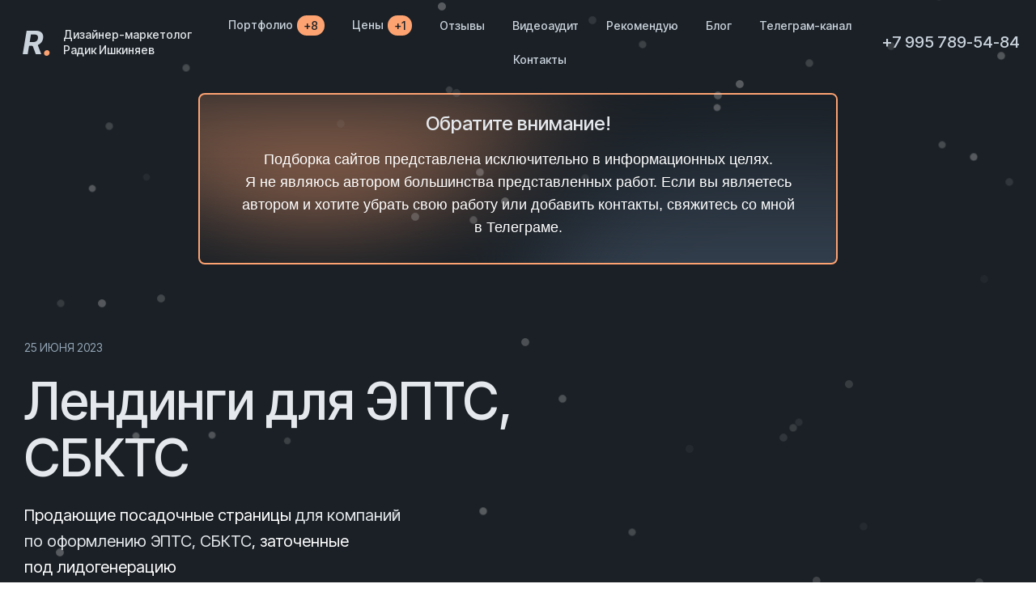

--- FILE ---
content_type: text/html; charset=UTF-8
request_url: https://raish.ru/rec/referens/landing-dlya-epts-sbkts
body_size: 36792
content:
<!DOCTYPE html>

<html lang="ru">

<head>

    
    <!-- PLUGINS -->
    














    <meta http-equiv="X-UA-Compatible" content="IE=edge">
    <meta charset="utf-8">
    <meta name="generator" content="Creatium">

    <title>Лендинги для ЭПТС, СБКТС: ТОП-примеры продающих сайтов Landing Page, шаблоны дизайна</title>

    <meta name="description" content="Продающие лендинги для ЭПТС, СБКТС с расчетом стоимости на сайте, заточенные под лидогенерацию"><link rel="canonical" href="https://raish.ru/rec/referens/landing-dlya-epts-sbkts">
            <meta name="viewport" content="width=device-width, initial-scale=1.0">
    
    <script type="application/ld+json">{}</script>
    
<!--[if IE]><link rel="shortcut icon" href="https://img2.creatium.io/disk2/f9/c6/e4/fd15bc75d6e9810d2247205b3b36abc1a0/32x32/raishfavicon.png"><![endif]-->
<link rel="apple-touch-icon-precomposed" href="https://img2.creatium.io/disk2/f9/c6/e4/fd15bc75d6e9810d2247205b3b36abc1a0/180x180/raishfavicon.png">
<link rel="icon" href="https://img2.creatium.io/disk2/f9/c6/e4/fd15bc75d6e9810d2247205b3b36abc1a0/196x196/raishfavicon.png">
                <script>
                window.creatium = {"creatium":true,"visit_id":null,"site_id":151011,"page_id":1282938,"content_id":1243989,"lang":"ru","time":1769018364,"screens":"screens-xs-lg","animations":[],"cookies":{"alert":0,"message":""},"integrations":[],"misc":{"cdn_host":"i.1.creatium.io"},"allow_cookies":true,"site_options":{"captcha_signup":false,"captcha_orders":false,"member_allow_signup":false,"member_allow_auth":false},"member":{"id":0},"async":{"js":["\/app\/4.4\/delivery-builder?action=async&key=fb56a731053dc42385edc110ff4df4c9","\/assets\/4.4\/vendors-async.js?v=1742957206","\/assets\/4.4\/formula-async.js?v=1742957285","\/assets\/4.4\/swiper-async.js?v=1761555634"],"css":["\/assets\/4.4\/vendors-async.css?v=1766137397","\/assets\/4.4\/hovercss-async.css?v=1742957206"],"js_adaptive_sections":"\/app\/4.4\/delivery-builder?action=adaptive-sections&key=fb56a731053dc42385edc110ff4df4c9"},"device":"other","mini":false,"scroll":{"snapping":false}};
                window.cr = window.creatium;
                window.plp = window.creatium;
                window.error_handler = function (e, fn_id) {
                    window.console && console.log && console.log(fn_id);
                    window['error_handler_' + fn_id] && eval(window['error_handler_' + fn_id]);
                    window.console && console.error && console.error(e.message);
                };
                    cr.api = function (v, cb) { cr.api.queue.push([v, cb]) };
    cr.api.queue = [];
    cr.layout = {"top":0,"left":0};
            </script>
    <!-- CORE -->
    <link type="text/css" rel="stylesheet" href="/assets/4.4/vendors.css?v=1742957206"><link type="text/css" rel="stylesheet" href="/assets/4.4/default.css?v=1765350449"><link type="text/css" rel="stylesheet" href="/assets/4.4/nodes.css?v=1766137397">    <script defer type="text/javascript" src="/assets/4.4/vendors.js?v=1742957206"></script><script defer type="text/javascript" src="/assets/4.4/default.js?v=1768221003"></script><script defer type="text/javascript" src="/assets/4.4/nodes.js?v=1766138067"></script><link rel="preload" href="/assets/4.4/vendors-sync.js?v=1742957206" as="script">
            <style> 
.node.css1 > .wrapper1 { background-color: white }
.node.css1  { color: #333 }
.node.css1  > .padding_top { padding-top: 0px }
.node.css1  > .padding_bottom { padding-bottom: 0px }
.screen-xs .node.css1  > .padding_bottom { padding-bottom: 0px!important }
.node.css1 a { color: rgb(253, 162, 113) }
.node.css2  { color: #333; padding-top: 0px; padding-bottom: 25px; padding-left: 5px; padding-right: 5px }
.node.css2 a { color: rgb(253, 162, 113) }
.node.css3 > .max-width { max-width: 822px; margin-left: auto; margin-right: auto }
.node.css4  { color: #333 }
.node.css4 a { color: rgb(253, 162, 113) }
.node.css5 > .zero-grid { height: 101px }
.zero-layer.css6  > .zero-layer-axis > .zero-layer-frame > .cont { z-index: 8; transform: scale(1, 1)  }
.zero-layer.css6  > .zero-layer-axis { height: 101px }
.zero-layer.css6  > .zero-layer-axis > .zero-layer-frame { left: 0px; top: 0px; width: 100%; height: 100px }
.metahtml.css7 .glass {
  background: rgba(26, 32, 38, 0.7);
  border-radius: 8px;
  box-shadow: 0 0px 0px 0px rgba(0, 0, 0, 0);
  -webkit-backdrop-filter: blur(15px);
  backdrop-filter: blur(15px);
  border: 0px solid rgba(255, 255, 255, 0.15);
  position: absolute;
  width: 100%;
  height: 100%;
}
.zero-layer.css8  > .zero-layer-axis > .zero-layer-frame > .cont { z-index: 13; transform: scale(1, 1)  }
.zero-layer.css8  > .zero-layer-axis { height: 101px }
.zero-layer.css8  > .zero-layer-axis > .zero-layer-frame { left: 21px; top: 15px; width: 780px }
.node.css9  { color: #333; padding-top: 0px; padding-bottom: 0px; padding-left: 0px; padding-right: 0px }
.node.css9 a { color: rgb(253, 162, 113) }
.node.css10  { color: #333; padding-top: 0px; padding-bottom: 0px; padding-left: 0px; padding-right: 5px }
.node.css10 a { color: rgb(253, 162, 113) }
.node.css11 img { width: 90px }
.node.css11 .roundimage { text-align: left }
.node.css12  { color: #333; padding-top: 0px; padding-bottom: 3px; padding-left: 5px; padding-right: 5px }
.node.css12 a { color: rgb(253, 162, 113) }
.textable.css13  { text-align: left; font-family: arial; font-size: 18px; font-weight: 400; line-height: 1.3; letter-spacing: 0em; opacity: 1 }
.screen-xs .textable.css13  { font-size: 18px!important }
.node.css14 > .max-width { max-width: 401px; margin-left: 0; margin-right: auto }
.node.css15 .bgimage { height: 70px; background-position: right }
.node.css15 img.selectable { max-height: 70px }
.node.css15 .proportions { width: calc(var(--width) / var(--height) * 70); padding-top: 70px }
.screen-xs .node.css15 .bgimage { height: 50px!important }
.screen-xs .node.css15 img.selectable { max-height: 50px!important }
.screen-xs .node.css15 .proportions { width: calc(var(--width) / var(--height) * 50)!important; padding-top: 50px!important }
.node.css16 .bgimage { height: 50px; background-position: right }
.node.css16 img.selectable { max-height: 50px }
.node.css16 .proportions { width: calc(var(--width) / var(--height) * 50); padding-top: 50px }
.metahtml.css17 .bl {
  width: 257px;
  margin: 0 auto;
}

.metahtml.css17 .pulse {
  border-radius: 8px;
  animation: radial-pulsecss17 4s infinite !important;
  width: 100%;
}

.metahtml.css17 .dref .cont .btn-legacy {
  border-radius: 8px !important;
}

@keyframes radial-pulsecss17 {
  0% {
    box-shadow: 0 0 0 0px rgba(255, 255, 255, 0.5);
  }

  100% {
    box-shadow: 0 0 0 16px rgba(0, 0, 0, 0);
  }
}

.metahtml.css17 .dref .cont .btn-legacy {
  position: relative;
  overflow: hidden;
  -webkit-transition: ease 0.3s;
  -o-transition: ease 0.3s;
  transition: ease 0.3s;
  display: inline-block;
}

.metahtml.css17 .dref .cont .btn-legacy:before {
  content: "";
  display: inline-block;
  width: 100%;
  height: 100%;
  position: absolute;
  top: 0;
  left: 0;
  opacity: 0;
  z-index: 1;
  -webkit-transition: ease 0.3s;
  -o-transition: ease 0.3s;
  transition: ease 0.3s;
}

.metahtml.css17 .dref .cont .btn-legacy:after {
  content: "";
  display: inline-block;
  width: 6px;
  box-shadow: 1px 1px 25px 25px rgb(255, 255, 255);
  height: 300px;
  margin-left: 60px;
  background: rgb(255, 255, 255);
  opacity: 0.5;
  position: absolute;
  left: -40px;
  top: -150px;
  z-index: 1;
  -webkit-transform: rotate(45deg);
  -ms-transform: rotate(45deg);
  transform: rotate(45deg);
  -webkit-transition: all 0.3s;
  -o-transition: all 0.3s;
  transition: all 0.3s;
  -webkit-animation-name: slidemem;
  animation-name: slidemem;
  -webkit-animation-duration: 10s;
  animation-duration: 10s;
  -webkit-animation-delay: 0.05s;
  animation-delay: 0.05s;
  -webkit-animation-timing-function: ease-in-out;
  animation-timing-function: ease-in-out;
  -webkit-animation-iteration-count: infinite;
  animation-iteration-count: infinite;
}

@-webkit-keyframes slidemem {
  0% {
    left: -10%;
    margin-left: 0px;
  }

  30% {
    left: 110%;
    margin-left: 80px;
  }

  100% {
    left: 110%;
    margin-left: 80px;
  }
}

.metahtml.css17 .ripple {
  width: 0;
  height: 0;
  border-radius: 50%;
  background: rgba(255, 255, 255, 0.4);
  transform: scale(0);
  position: absolute;
  opacity: 1;
}

.metahtml.css17 .rippleEffect {
  animation: rippleDrop 1.6s infinite linear;
}

@keyframes rippleDrop {
  100% {
    transform: scale(2);
    opacity: 0;
  }
}
.btn.css18 { text-align: center } .btn.css18 { background-color: rgb(215, 224, 233);border-top-left-radius: 8px;border-top-right-radius: 8px;border-bottom-right-radius: 8px;border-bottom-left-radius: 8px;border-style: solid;border-top-width: 0px;border-bottom-width: 0px;border-left-width: 0px;border-right-width: 0px;border-color: rgb(157, 179, 201);padding-top: 17px;padding-bottom: 17px;font-size: 20px;color: rgb(0, 0, 0)!important;font-family: arial; } .btn.css18:hover, .btn.css18.hover { background-color: rgb(253, 162, 113);border-color: rgb(111, 143, 176);color: rgb(26, 32, 38)!important; } .btn.css18:active, .btn.css18.active { background-color: rgba(253, 162, 113, 1);border-color: rgb(252, 115, 41);color: rgb(26, 32, 38)!important; } .btn.css18:before {  } .btn.css18:active:before, .btn.css18.active:before { background-color: rgba(253, 162, 113, 1); }.area.screen-xs .btn.css18 { font-size: 22px; }
.zero-layer.css19  > .zero-layer-axis > .zero-layer-frame > .cont { z-index: 12; transform: scale(1, 1)  }
.zero-layer.css19  > .zero-layer-axis { height: 101px }
.zero-layer.css19  > .zero-layer-axis > .zero-layer-frame { left: 498px; top: -59px; width: 360px }
.screen-lg .zero-layer.css19  { overflow: hidden!important }
.screen-md .zero-layer.css19  { overflow: hidden!important }
.screen-sm .zero-layer.css19  { overflow: hidden!important }
.screen-xs .zero-layer.css19  { overflow: hidden!important }
.zero-layer.css20  > .zero-layer-axis > .zero-layer-frame > .cont { z-index: 9; transform: scale(1, 1)  }
.zero-layer.css20  > .zero-layer-axis { height: 101px }
.zero-layer.css20  > .zero-layer-axis > .zero-layer-frame { left: -20px; top: -145.5px; width: 291px }
.screen-lg .zero-layer.css20  { overflow: hidden!important }
.screen-md .zero-layer.css20  { overflow: hidden!important }
.screen-sm .zero-layer.css20  { overflow: hidden!important }
.screen-xs .zero-layer.css20  { overflow: hidden!important }
.zero-layer.css21  > .zero-layer-axis > .zero-layer-frame > .cont { z-index: 11; transform: scale(1, 1)  }
.zero-layer.css21  > .zero-layer-axis { height: 101px }
.zero-layer.css21  > .zero-layer-axis > .zero-layer-frame { left: 0px; top: -27.5px; width: 346px }
.screen-lg .zero-layer.css21  { overflow: hidden!important }
.screen-md .zero-layer.css21  { overflow: hidden!important }
.screen-sm .zero-layer.css21  { overflow: hidden!important }
.screen-xs .zero-layer.css21  { overflow: hidden!important }
.zero-layer.css22  > .zero-layer-axis > .zero-layer-frame > .cont { z-index: 10; transform: scale(1, 1)  }
.zero-layer.css22  > .zero-layer-axis { height: 101px }
.zero-layer.css22  > .zero-layer-axis > .zero-layer-frame { left: 415px; top: -27.5px; width: 346px }
.screen-lg .zero-layer.css22  { overflow: hidden!important }
.screen-md .zero-layer.css22  { overflow: hidden!important }
.screen-sm .zero-layer.css22  { overflow: hidden!important }
.screen-xs .zero-layer.css22  { overflow: hidden!important }
.node.css23  { color: #333; padding-top: 0px; padding-bottom: 0px; padding-left: 0px; padding-right: 15px }
.screen-xs .node.css23  { padding-bottom: 25px!important; padding-right: 0px!important }
.node.css23 a { color: rgb(253, 162, 113) }
.node.css24 > .max-width { max-width: 822px; margin-left: auto; margin-right: 0 }
.node.css25  { color: #333; padding-top: 0px; padding-bottom: 0px; padding-left: 5px; padding-right: 0px }
.node.css25 a { color: rgb(253, 162, 113) }
.node.css26 > .w-menu-grid > .cont > .node { margin: 0 0px }
.node.css27  { color: #333; padding-top: 5px; padding-bottom: 0px; padding-left: 5px; padding-right: 0px }
.node.css27 a { color: rgb(253, 162, 113) }
.btn.css28 { text-align: center } .btn.css28 { background-color: rgb(37, 166, 231);border-top-left-radius: 8px;border-top-right-radius: 8px;border-bottom-right-radius: 8px;border-bottom-left-radius: 8px;border-style: solid;border-top-width: 1px;border-bottom-width: 1px;border-left-width: 1px;border-right-width: 1px;border-color: rgb(37, 166, 231);padding-top: 10px;padding-bottom: 10px;font-size: 14px;color: rgb(255, 255, 255)!important;font-family: arial; } .btn.css28:hover, .btn.css28.hover { background-color: rgb(253, 162, 113);border-color: rgb(253, 162, 113);color: rgb(26, 32, 38)!important; } .btn.css28:active, .btn.css28.active { background-color: rgb(253, 162, 113);border-color: rgb(252, 115, 41);color: rgb(26, 32, 38)!important; } .btn.css28:before {  } .btn.css28:active:before, .btn.css28.active:before { background-color: rgb(253, 162, 113); }
.node.css29  { color: #333; padding-top: 5px; padding-bottom: 0px; padding-left: 8px; padding-right: 0px }
.node.css29 a { color: rgb(253, 162, 113) }
.btn.css30 { text-align: center } .btn.css30 { background-color: rgb(67, 216, 82);border-top-left-radius: 8px;border-top-right-radius: 8px;border-bottom-right-radius: 8px;border-bottom-left-radius: 8px;border-style: solid;border-top-width: 1px;border-bottom-width: 1px;border-left-width: 1px;border-right-width: 1px;border-color: rgb(67, 216, 82);padding-top: 10px;padding-bottom: 10px;font-size: 14px;color: rgb(255, 255, 255)!important;font-family: arial; } .btn.css30:hover, .btn.css30.hover { background-color: rgb(253, 162, 113);border-color: rgb(253, 162, 113);color: rgb(26, 32, 38)!important; } .btn.css30:active, .btn.css30.active { background-color: rgb(253, 162, 113);border-color: rgb(252, 115, 41);color: rgb(26, 32, 38)!important; } .btn.css30:before {  } .btn.css30:active:before, .btn.css30.active:before { background-color: rgb(253, 162, 113); }
.node.css31 > .wrapper1 { background-color: rgb(26, 32, 38) }
.node.css31  { color: #FFF }
.node.css31  > .padding_top { padding-top: 0px }
.node.css31  > .padding_bottom { padding-bottom: 5px }
.screen-xs .node.css31  > .padding_bottom { padding-bottom: 0px!important }
.node.css31 a { color: rgb(253, 162, 113) }
.node.css32  { color: #FFF; padding-top: 0px; padding-bottom: 0px; padding-left: 0px; padding-right: 0px }
.node.css32 a { color: rgb(253, 162, 113) }
.btn.css33 { text-align: center } .btn.css33 { background-color: rgba(253, 162, 113, 1);border-top-left-radius: 0px;border-top-right-radius: 0px;border-bottom-right-radius: 0px;border-bottom-left-radius: 0px;border-style: solid;border-top-width: 0px;border-bottom-width: 0px;border-left-width: 0px;border-right-width: 0px;border-color: rgba(252, 115, 41, 1);padding-top: 10px;padding-bottom: 10px;font-size: 18px;color: rgba(255, 255, 255, 1)!important;font-family: arial; } .btn.css33:hover, .btn.css33.hover { background-color: rgba(253, 171, 127, 1);border-color: rgba(231, 83, 3, 1);color: rgba(255, 255, 255, 1)!important; } .btn.css33:active, .btn.css33.active { background-color: rgba(253, 180, 140, 1);border-color: rgba(252, 122, 52, 1);color: rgba(255, 255, 255, 1)!important; } .btn.css33:before { background-color: rgba(253, 171, 127, 1); } .btn.css33:active:before, .btn.css33.active:before { background-color: rgba(253, 180, 140, 1); }.area.screen-xs .btn.css33 { font-size: 14px; }
.node.css34  { color: #FFF; padding-top: 4px; padding-bottom: 0px; padding-left: 0px; padding-right: 0px }
.node.css34 a { color: rgb(253, 162, 113) }
.btn.css35 { text-align: center } .btn.css35 { background-color: rgba(202, 210, 219, 0);border-top-left-radius: 0px;border-top-right-radius: 0px;border-bottom-right-radius: 0px;border-bottom-left-radius: 0px;border-style: solid;border-top-width: 0px;border-bottom-width: 0px;border-left-width: 0px;border-right-width: 0px;border-color: rgb(152, 168, 185);padding-top: 0px;padding-bottom: 0px;font-size: 40px;font-style: italic;color: rgb(202, 210, 219)!important;font-family: arial; } .btn.css35:hover, .btn.css35.hover { border-color: rgb(112, 135, 157);color: rgb(253, 162, 113)!important; } .btn.css35:active, .btn.css35.active { background-color: rgba(155, 170, 186, 0);border-color: rgb(132, 151, 171);color: rgb(253, 162, 113)!important; } .btn.css35:before { background-color: rgba(177, 189, 202, 0); } .btn.css35:active:before, .btn.css35.active:before { background-color: rgba(155, 170, 186, 0); }
.node.css36  { color: #FFF; padding-top: 10px; padding-bottom: 10px; padding-left: 0px; padding-right: 0px }
.node.css36 a { color: rgb(253, 162, 113) }
.textable.css37  { text-align: left; font-family: arial; font-size: 14px; font-weight: 400; line-height: 1.4; letter-spacing: 0em; opacity: 1 }
.btn.css38 { text-align: center } .btn.css38 { background-color: rgb(47, 54, 64);border-top-left-radius: 25px;border-top-right-radius: 25px;border-bottom-right-radius: 25px;border-bottom-left-radius: 25px;border-style: solid;border-top-width: 0px;border-bottom-width: 0px;border-left-width: 0px;border-right-width: 0px;border-color: rgb(47, 54, 64);padding-top: 8px;padding-bottom: 8px;font-size: 14px;color: rgb(202, 210, 219)!important;font-family: arial; } .btn.css38:hover, .btn.css38.hover { background-color: rgb(202, 210, 219);border-color: rgb(47, 54, 64);color: rgb(26, 32, 38)!important; } .btn.css38:active, .btn.css38.active { background-color: rgb(202, 210, 219);border-color: rgb(47, 54, 64);color: rgb(26, 32, 38)!important; } .btn.css38:before {  } .btn.css38:active:before, .btn.css38.active:before { background-color: rgb(202, 210, 219); }
.modal.css39 .modal-dialog { width: 350px }
.metahtml.css40 .popover1-root {
  perspective: 1000px;
}

.metahtml.css40 .popover1-container {
  position: relative;
  background-clip: padding-box;
  outline: none;
  padding: 0px 0px;
  margin-top: 30px;
  opacity: 0;
  transform-origin: 50% -50px;
  transform: rotateX(-15deg);
}

.metahtml.css40 .popover1-root.is-active .popover1-container {
  opacity: 1;
  transform: translateY(0);
}

.metahtml.css40 .popover1-root.is-hiding .popover1-container {
  opacity: 0;
  transform: rotateX(-15deg);
}

.metahtml.css40 .popover1-arrow {
  text-align: center;
  position: absolute;
  line-height: 0;
  top: 0;
  left: 0;
  right: 0;
}

.metahtml.css40 .popover1-arrow div {
  width: 20px;
  height: 20px;
  background-color: rgb(47, 54, 64);
  border: 1px solid rgb(45, 51, 61);
  transform: translateY(-50%) rotate(45deg);
  margin-top: -1px;
  position: relative;
  display: inline-block;
  border-width: 1px 0 0 1px;
  vertical-align: top;
}

.metahtml.css40 .popover1-body {
  position: relative;
  padding: 20px;
}

.metahtml.css40 .popover1-title {
  margin-right: 20px;
  text-align: left;
}

.metahtml.css40 .popover1-close {
  font-family: "Helvetica Neue", Helvetica, Arial, sans-serif;
  padding: 0;
  cursor: pointer;
  background: transparent;
  border: 0;
  -webkit-appearance: none;
  float: right;
  font-size: 21px;
  font-weight: bold;
  line-height: 1;
  color: #000;
  text-shadow: 0 1px 0 #fff;
  opacity: 0.2;
  filter: alpha(opacity=20);
  margin-top: -2px;
}

.metahtml.css40 .popover1-close:hover {
  color: #000;
  text-decoration: none;
  cursor: pointer;
  opacity: 0.5;
  filter: alpha(opacity=50);
}
.node.css41 > .wrapper1 { background-color: rgb(47, 54, 64); border-radius: 25px; box-shadow:  0px 0px 30px 20px rgba(26, 32, 38, 0.5) }
.node.css41  { color: #FFF; padding-top: 20px; padding-bottom: 20px; padding-left: 20px; padding-right: 20px }
.node.css41 a { color: rgb(253, 162, 113) }
.node.css42  { color: #FFF; padding-top: 5px; padding-bottom: 5px; padding-left: 10px; padding-right: 0px }
.node.css42 a { color: rgb(253, 162, 113) }
.btn.css43 { text-align: center } .btn.css43 { background-color: rgb(26, 32, 38);border-top-left-radius: 50px;border-top-right-radius: 50px;border-bottom-right-radius: 50px;border-bottom-left-radius: 50px;border-style: solid;border-top-width: 0px;border-bottom-width: 0px;border-left-width: 0px;border-right-width: 0px;border-color: rgb(202, 210, 219);padding-top: 10px;padding-bottom: 10px;font-size: 14px;color: rgb(202, 210, 219)!important;font-family: arial; } .btn.css43:hover, .btn.css43.hover { background-color: rgb(26, 32, 38);border-color: rgb(202, 210, 219);color: rgba(253, 162, 113, 1)!important; } .btn.css43:active, .btn.css43.active { background-color: rgb(26, 32, 38);border-color: rgb(202, 210, 219);color: rgba(253, 162, 113, 1)!important; } .btn.css43:before { background-color: rgb(26, 32, 38); } .btn.css43:active:before, .btn.css43.active:before { background-color: rgb(26, 32, 38); }
.node.css44  { color: #FFF }
.node.css44 a { color: rgb(253, 162, 113) }
.node.css45 > .zero-grid { height: 0px }
.zero-layer.css46  > .zero-layer-axis > .zero-layer-frame > .cont { z-index: 8; transform: scale(1, 1)  }
.zero-layer.css46  > .zero-layer-axis { height: 0px }
.zero-layer.css46  > .zero-layer-axis > .zero-layer-frame { left: 1.5px; top: -46.5px; width: 520px }
.screen-xs .zero-layer.css46  > .zero-layer-axis > .zero-layer-frame { left: 20px!important; top: 40px!important; width: 220px!important }
.node.css47 > .wrapper1 { background-color: rgb(47, 54, 64); border-radius: 25px; box-shadow:  0px 15px 30px 20px rgba(26, 32, 38, 0.5) }
.node.css47  { color: #FFF; padding-top: 20px; padding-bottom: 20px; padding-left: 20px; padding-right: 20px }
.node.css47 a { color: rgb(253, 162, 113) }
.node.css48  { color: #FFF; padding-top: 0px; padding-bottom: 15px; padding-left: 0px; padding-right: 5px }
.node.css48 a { color: rgb(253, 162, 113) }
.textable.css49  { text-align: left; font-family: arial; font-size: 16px; font-weight: 400; line-height: 1.6; letter-spacing: 0em; opacity: 1 }
.screen-xs .textable.css49  { text-align: right!important; font-size: 14px!important }
.node.css50  { color: #FFF; padding-top: 0px; padding-bottom: 0px; padding-left: 20px; padding-right: 20px }
.screen-xs .node.css50  { padding-left: 0px!important; padding-right: 0px!important }
.node.css50 a { color: rgb(253, 162, 113) }
.node.css51  { color: #FFF; padding-top: 0px; padding-bottom: 0px; padding-left: 0px; padding-right: 0px }
.screen-xs .node.css51  { padding-top: 0px!important; padding-bottom: 0px!important }
.node.css51 a { color: rgb(253, 162, 113) }
.metahtml.css52 .hamburger1 {
  position: relative;
}

.metahtml.css52 .hamburger1-header {
  display: flex;
  align-items: center;
  width: 100%;
}

.metahtml.css52 .hamburger1-altmenu {
  flex-grow: 1;
  order: 1;
}

.metahtml.css52 .hamburger1-toggle {
  width: 16px;
  height: 9.6px;
  flex: 0 0 16px;
  margin: 5px;
  cursor: pointer;
  margin-top: 0;
  order: 2;
  position: relative;
}

.metahtml.css52 .hamburger1-toggle span {
  display: block;
  position: absolute;
  height: 2px;
  width: 100%;
  background: rgb(202, 210, 219);
  border-radius: 9px;
  opacity: 1;
  left: 0;
  -webkit-transform: rotate(0deg);
  -moz-transform: rotate(0deg);
  -o-transform: rotate(0deg);
  transform: rotate(0deg);
  -webkit-transition: .3s ease-in-out;
  -moz-transition: .3s ease-in-out;
  -o-transition: .3s ease-in-out;
  transition: .3s ease-in-out;
}

.metahtml.css52 .hamburger1-toggle span:nth-child(1) {
  top: 0px;
}

.metahtml.css52 .hamburger1-toggle span:nth-child(2),
.metahtml.css52 .hamburger1-toggle span:nth-child(3) {
  top: 5px;
}

.metahtml.css52 .hamburger1-toggle span:nth-child(4) {
  top: 10px;
}

.metahtml.css52 .hamburger1-toggle.is-expanded span:nth-child(1) {
  top: 5px;
  width: 0%;
  left: 50%;
  opacity: 0;
}

.metahtml.css52 .hamburger1-toggle.is-expanded span:nth-child(2) {
  -webkit-transform: rotate(45deg);
  -moz-transform: rotate(45deg);
  -o-transform: rotate(45deg);
  transform: rotate(45deg);
}

.metahtml.css52 .hamburger1-toggle.is-expanded span:nth-child(3) {
  -webkit-transform: rotate(-45deg);
  -moz-transform: rotate(-45deg);
  -o-transform: rotate(-45deg);
  transform: rotate(-45deg);
}

.metahtml.css52 .hamburger1-toggle.is-expanded span:nth-child(4) {
  top: 4.8px;
  width: 0%;
  left: 50%;
  opacity: 0;
}
.node.css53  { color: #FFF; padding-top: 10px; padding-bottom: 10px; padding-left: 5px; padding-right: 5px }
.node.css53 a { color: rgb(253, 162, 113) }
.node.css54 > .w-menu-grid > .cont > .node { margin: 0 2px }
.node.css55  { color: #FFF; padding-top: 5px; padding-bottom: 5px; padding-left: 5px; padding-right: 5px }
.node.css55 a { color: rgb(253, 162, 113) }
.btn.css56 { text-align: center } .btn.css56 { background-color: rgba(26, 32, 38, 0);border-top-left-radius: 5px;border-top-right-radius: 5px;border-bottom-right-radius: 5px;border-bottom-left-radius: 5px;border-style: solid;border-top-width: 0px;border-bottom-width: 0px;border-left-width: 0px;border-right-width: 0px;border-color: rgb(202, 210, 219);padding-top: 6px;padding-bottom: 6px;font-size: 14px;color: rgb(202, 210, 219)!important;font-family: arial; } .btn.css56:hover, .btn.css56.hover { border-color: rgb(202, 210, 219);color: rgb(253, 162, 113)!important; } .btn.css56:active, .btn.css56.active { background-color: rgba(202, 210, 219, 0);border-color: rgb(202, 210, 219);color: rgb(253, 162, 113)!important; } .btn.css56:before { background-color: rgba(202, 210, 219, 0); } .btn.css56:active:before, .btn.css56.active:before { background-color: rgba(202, 210, 219, 0); }
.node.css57 .padding { height: 20px }
.btn.css58 { text-align: center } .btn.css58 { background-color: rgba(26, 32, 38, 0);border-top-left-radius: 0px;border-top-right-radius: 0px;border-bottom-right-radius: 0px;border-bottom-left-radius: 0px;border-style: solid;border-top-width: 0px;border-bottom-width: 0px;border-left-width: 0px;border-right-width: 0px;border-color: rgb(21, 26, 30);padding-top: 0px;padding-bottom: 0px;font-size: 20px;color: rgb(202, 210, 219)!important;font-family: arial; } .btn.css58:hover, .btn.css58.hover { background-color: rgba(23, 29, 34, 0);border-color: rgb(17, 20, 24);color: rgb(253, 162, 113)!important; } .btn.css58:active, .btn.css58.active { background-color: rgba(21, 26, 31, 0);border-color: rgb(19, 23, 27);color: rgb(253, 162, 113)!important; } .btn.css58:before {  } .btn.css58:active:before, .btn.css58.active:before { background-color: rgba(21, 26, 31, 0); }
.node.css59  { color: #FFF; padding-top: 10px; padding-bottom: 0px; padding-left: 0px; padding-right: 0px }
.screen-xs .node.css59  { padding-top: 0px!important }
.node.css59 a { color: rgb(253, 162, 113) }
.node.css60 > .max-width { max-width: 790px; margin-left: auto; margin-right: auto }
.screen-xs .node.css61 > .wrapper1 { background-attachment: scroll!important }
.screen-sm .node.css61 > .wrapper1 { background-attachment: scroll!important }
.node.css61 > .wrapper1 { background-attachment: fixed; background-position: center top; background-size: cover; background-repeat: repeat; border-radius: 8px; border-width: 2px; border-style: solid; border-color: rgba(253, 162, 113, 1) }
.node.css61 > .wrapper1 > .wrapper2 { background-image: linear-gradient(to bottom, rgba(26, 32, 38, 0.8) 0%, rgba(26, 32, 38, 0) 100%) }
.node.css61  { color: #FFF; padding-top: 22px; padding-bottom: 22px; padding-left: 22px; padding-right: 22px }
.node.css61 a { color: rgb(253, 162, 113) }
.node.css62  { color: #FFF; padding-top: 0px; padding-bottom: 5px; padding-left: 0px; padding-right: 0px }
.screen-xs .node.css62  { padding-bottom: 0px!important }
.node.css62 a { color: rgb(253, 162, 113) }
.textable.css63  { text-align: center; font-family: arial; font-size: 24px; font-weight: 400; line-height: 1.3; letter-spacing: 0em; color: rgb(0, 0, 0); opacity: 1 }
.screen-sm .textable.css63  { font-size: 26px!important }
.screen-xs .textable.css63  { text-align: center!important; font-size: 18px!important; line-height: 1.2!important; letter-spacing: 0em!important }
.node.css64  { color: #FFF; padding-top: 10px; padding-bottom: 10px; padding-left: 0px; padding-right: 0px }
.screen-xs .node.css64  { padding-top: 6px!important; padding-bottom: 0px!important }
.node.css64 a { color: rgb(253, 162, 113) }
.textable.css65  { text-align: center; font-family: arial; font-size: 18px; font-weight: 400; line-height: 1.6; letter-spacing: 0em; opacity: 1 }
.screen-xs .textable.css65  { font-size: 12px!important }
.node.css66 > .wrapper1 { background-color: rgb(26, 32, 38) }
.node.css66  { color: #FFF }
.node.css66  > .padding_top { padding-top: 60px }
.screen-xs .node.css66  > .padding_top { padding-top: 15px!important }
.node.css66  > .padding_bottom { padding-bottom: 80px }
.screen-xs .node.css66  > .padding_bottom { padding-bottom: 50px!important }
.node.css66 a { color: rgb(253, 162, 113) }
.node.css67  { color: #FFF; padding-top: 17px; padding-bottom: 10px; padding-left: 0px; padding-right: 0px }
.node.css67 a { color: rgb(253, 162, 113) }
.textable.css68  { text-align: left; font-family: arial; font-size: 14px; font-weight: 400; line-height: 1.6; letter-spacing: 0em; opacity: 1 }
.screen-xs .textable.css68  { font-size: 12px!important }
.node.css69  { color: #FFF; padding-top: 10px; padding-bottom: 20px; padding-left: 0px; padding-right: 0px }
.node.css69 a { color: rgb(253, 162, 113) }
.textable.css70  { text-align: left; font-family: arial; font-size: 64px; font-weight: 400; line-height: 1.1; letter-spacing: 0em; opacity: 1 }
.screen-xs .textable.css70  { font-size: 36px!important }
.node.css71  { color: #FFF; padding-top: 0px; padding-bottom: 10px; padding-left: 0px; padding-right: 0px }
.node.css71 a { color: rgb(253, 162, 113) }
.node.css72 > .max-width { max-width: 541px; margin-left: 0; margin-right: auto }
.node.css73  { color: #FFF; padding-top: 0px; padding-bottom: 35px; padding-left: 0px; padding-right: 0px }
.node.css73 a { color: rgb(253, 162, 113) }
.textable.css74  { text-align: left; font-family: arial; font-size: 20px; font-weight: 400; line-height: 1.6; letter-spacing: 0em; opacity: 1 }
.screen-xs .textable.css74  { font-size: 16px!important }
.node.css75 .padding { height: 40px }
.node.css76  { color: #FFF; padding-top: 0px; padding-bottom: 5px; padding-left: 0px; padding-right: 0px }
.screen-xs .node.css76  { padding-top: 5px!important }
.node.css76 a { color: rgb(253, 162, 113) }
.textable.css77  { text-align: left; font-family: arial; font-size: 26px; font-weight: 400; line-height: 1.3; letter-spacing: 0em; color: rgb(0, 0, 0); opacity: 1 }
.screen-sm .textable.css77  { font-size: 26px!important }
.screen-xs .textable.css77  { text-align: left!important; font-size: 22px!important; line-height: 1.2!important; letter-spacing: 0em!important }
.node.css78 img { width: calc(1 * var(--width)) }
.node.css78 .bgnormal { text-align: center }
.node.css79 > .wrapper1 { background-color: rgb(26, 32, 38) }
.node.css79  { color: #FFF }
.node.css79  > .padding_top { padding-top: 90px }
.node.css79  > .padding_bottom { padding-bottom: 25px }
.screen-xs .node.css79  > .padding_bottom { padding-bottom: 50px!important }
.node.css79 a { color: rgb(253, 162, 113) }
.textable.css80  { text-align: center; font-family: arial; font-size: 104px; font-weight: 400; line-height: 1.1; letter-spacing: 0em; opacity: 1 }
.screen-xs .textable.css80  { font-size: 56px!important }
.node.css81 > .max-width { max-width: 680px; margin-left: auto; margin-right: auto }
.node.css82  { color: #FFF; padding-top: 10px; padding-bottom: 10px; padding-left: 0px; padding-right: 0px }
.screen-xs .node.css82  { padding-top: 0px!important }
.node.css82 a { color: rgb(253, 162, 113) }
.textable.css83  { text-align: center; font-family: arial; font-size: 64px; font-weight: 400; line-height: 1.1; letter-spacing: 0em; opacity: 1 }
.screen-xs .textable.css83  { font-size: 36px!important }
.node.css84 > .wrapper1 { background-color: rgb(26, 32, 38) }
.node.css84  { color: #FFF }
.node.css84 a { color: rgb(253, 162, 113) }
.node.css85 > .zero-grid { height: 409px }
.screen-xs .node.css85 > .zero-grid { height: 476px!important }
.zero-layer.css86  > .zero-layer-axis > .zero-layer-frame > .cont { z-index: 8; transform: scale(1, 1) rotate(-5deg) }
.zero-layer.css86  > .zero-layer-axis { height: 409px }
.zero-layer.css86  > .zero-layer-axis > .zero-layer-frame { left: 378.5px; top: 220px; width: 180px }
.screen-xs .zero-layer.css86  > .zero-layer-axis { height: 476px!important }
.screen-xs .zero-layer.css86  > .zero-layer-axis > .zero-layer-frame { left: 180px!important; top: 306px!important; width: 158.5px!important }
.screen-xs .zero-layer.css86  > .zero-layer-axis > .zero-layer-frame > .cont { transform: scale(1, 1) rotate(-2deg)!important }
.node.css87  { color: #FFF; padding-top: 10px; padding-bottom: 5px; padding-left: 0px; padding-right: 5px }
.node.css87 a { color: rgb(253, 162, 113) }
.btn.css88 { text-align: center } .btn.css88 { background-color: rgb(128, 211, 107);border-top-left-radius: 8px;border-top-right-radius: 8px;border-bottom-right-radius: 8px;border-bottom-left-radius: 8px;border-style: solid;border-top-width: 0px;border-bottom-width: 0px;border-left-width: 0px;border-right-width: 0px;border-color: rgb(86, 196, 58);padding-top: 17px;padding-bottom: 17px;font-size: 20px;color: rgb(26, 32, 38)!important;font-family: arial; } .btn.css88:hover, .btn.css88.hover { background-color: rgb(253, 162, 113);border-color: rgb(69, 157, 47);color: rgb(26, 32, 38)!important; } .btn.css88:active, .btn.css88.active { background-color: rgb(253, 162, 113);border-color: rgb(252, 115, 41);color: rgb(26, 32, 38)!important; } .btn.css88:before { background-color: rgb(253, 162, 113); } .btn.css88:active:before, .btn.css88.active:before { background-color: rgb(253, 162, 113); }.area.screen-xs .btn.css88 { font-size: 16px; }
.node.css89  { color: #FFF; padding-top: 5px; padding-bottom: 9px; padding-left: 0px; padding-right: 0px }
.node.css89 a { color: rgb(253, 162, 113) }
.textable.css90  { text-align: center; font-family: arial; font-size: 16px; font-weight: 400; line-height: 1.2; letter-spacing: 0em; opacity: 1 }
.screen-xs .textable.css90  { font-size: 14px!important }
.zero-layer.css91  > .zero-layer-axis > .zero-layer-frame > .cont { z-index: 9; transform: scale(1, 1) rotate(-3deg) }
.zero-layer.css91  > .zero-layer-axis { height: 409px }
.zero-layer.css91  > .zero-layer-axis > .zero-layer-frame { left: 778.5px; top: 10px; width: 200px }
.screen-xs .zero-layer.css91  > .zero-layer-axis { height: 476px!important }
.screen-xs .zero-layer.css91  > .zero-layer-axis > .zero-layer-frame { left: 170px!important; top: 160px!important; width: 168.5px!important }
.screen-xs .zero-layer.css91  > .zero-layer-axis > .zero-layer-frame > .cont { transform: scale(1, 1) rotate(1deg)!important }
.btn.css92 { text-align: center } .btn.css92 { background-color: rgb(67, 216, 82);border-top-left-radius: 8px;border-top-right-radius: 8px;border-bottom-right-radius: 8px;border-bottom-left-radius: 8px;border-style: solid;border-top-width: 0px;border-bottom-width: 0px;border-left-width: 0px;border-right-width: 0px;border-color: rgb(39, 188, 54);padding-top: 17px;padding-bottom: 17px;font-size: 20px;color: rgb(255, 255, 255)!important;font-family: arial; } .btn.css92:hover, .btn.css92.hover { background-color: rgb(253, 162, 113);border-color: rgb(31, 150, 43);color: rgb(26, 32, 38)!important; } .btn.css92:active, .btn.css92.active { background-color: rgb(253, 162, 113);border-color: rgb(252, 115, 41);color: rgb(26, 32, 38)!important; } .btn.css92:before { background-color: rgb(253, 162, 113); } .btn.css92:active:before, .btn.css92.active:before { background-color: rgb(253, 162, 113); }.area.screen-xs .btn.css92 { font-size: 16px; }
.zero-layer.css93  > .zero-layer-axis > .zero-layer-frame > .cont { z-index: 10; transform: scale(1, 1) rotate(2deg) }
.zero-layer.css93  > .zero-layer-axis { height: 409px }
.zero-layer.css93  > .zero-layer-axis > .zero-layer-frame { left: 528.5px; top: 34px; width: 180px }
.screen-xs .zero-layer.css93  > .zero-layer-axis { height: 476px!important }
.screen-xs .zero-layer.css93  > .zero-layer-axis > .zero-layer-frame { left: 6.5px!important; top: 120px!important; width: 148.5px!important }
.screen-xs .zero-layer.css93  > .zero-layer-axis > .zero-layer-frame > .cont { transform: scale(1, 1) rotate(-2deg)!important }
.btn.css94 { text-align: center } .btn.css94 { background-color: rgb(22, 163, 230);border-top-left-radius: 8px;border-top-right-radius: 8px;border-bottom-right-radius: 8px;border-bottom-left-radius: 8px;border-style: solid;border-top-width: 0px;border-bottom-width: 0px;border-left-width: 0px;border-right-width: 0px;border-color: rgb(18, 130, 184);padding-top: 17px;padding-bottom: 17px;font-size: 20px;color: rgb(255, 255, 255)!important;font-family: arial; } .btn.css94:hover, .btn.css94.hover { background-color: rgba(253, 162, 113, 1);border-color: rgb(14, 104, 147);color: rgb(26, 32, 38)!important; } .btn.css94:active, .btn.css94.active { background-color: rgb(253, 162, 113);border-color: rgba(252, 115, 41, 1);color: rgb(26, 32, 38)!important; } .btn.css94:before { background-color: rgba(253, 162, 113, 1); } .btn.css94:active:before, .btn.css94.active:before { background-color: rgb(253, 162, 113); }.area.screen-xs .btn.css94 { font-size: 16px; }
.zero-layer.css95  > .zero-layer-axis > .zero-layer-frame > .cont { z-index: 11; transform: scale(1, 1) rotate(2deg) }
.zero-layer.css95  > .zero-layer-axis { height: 409px }
.zero-layer.css95  > .zero-layer-axis > .zero-layer-frame { left: 668.5px; top: 220px; width: 200px }
.screen-xs .zero-layer.css95  > .zero-layer-axis { height: 476px!important }
.screen-xs .zero-layer.css95  > .zero-layer-axis > .zero-layer-frame { left: 6.5px!important; top: 276px!important; width: 152px!important }
.btn.css96 { text-align: center } .btn.css96 { background-color: rgb(0, 118, 255);border-top-left-radius: 8px;border-top-right-radius: 8px;border-bottom-right-radius: 8px;border-bottom-left-radius: 8px;border-style: solid;border-top-width: 0px;border-bottom-width: 0px;border-left-width: 0px;border-right-width: 0px;border-color: rgb(0, 94, 204);padding-top: 17px;padding-bottom: 17px;font-size: 20px;color: rgb(255, 255, 255)!important;font-family: arial; } .btn.css96:hover, .btn.css96.hover { background-color: rgb(253, 162, 113);border-color: rgb(0, 76, 163);color: rgb(26, 32, 38)!important; } .btn.css96:active, .btn.css96.active { background-color: rgb(253, 162, 113);border-color: rgb(252, 115, 41);color: rgb(26, 32, 38)!important; } .btn.css96:before { background-color: rgb(253, 162, 113); } .btn.css96:active:before, .btn.css96.active:before { background-color: rgb(253, 162, 113); }.area.screen-xs .btn.css96 { font-size: 16px; }
.zero-layer.css97  > .zero-layer-axis > .zero-layer-frame > .cont { z-index: 12; transform: scale(1, 1) rotate(-3deg) }
.zero-layer.css97  > .zero-layer-axis { height: 409px }
.zero-layer.css97  > .zero-layer-axis > .zero-layer-frame { left: 228.5px; top: 17px; width: 230px }
.screen-xs .zero-layer.css97  > .zero-layer-axis { height: 476px!important }
.screen-xs .zero-layer.css97  > .zero-layer-axis > .zero-layer-frame { left: 65.75px!important; top: -10px!important; width: 218.5px!important }
.screen-xs .zero-layer.css97  > .zero-layer-axis > .zero-layer-frame > .cont { transform: scale(1, 1) rotate(3deg)!important }
.node.css98  { color: #FFF; padding-top: 10px; padding-bottom: 10px; padding-left: 0px; padding-right: 5px }
.node.css98 a { color: rgb(253, 162, 113) }
.btn.css99 { text-align: center } .btn.css99 { background-color: rgb(202, 210, 219);border-top-left-radius: 8px;border-top-right-radius: 8px;border-bottom-right-radius: 8px;border-bottom-left-radius: 8px;border-style: solid;border-top-width: 0px;border-bottom-width: 0px;border-left-width: 0px;border-right-width: 0px;border-color: rgb(152, 167, 185);padding-top: 17px;padding-bottom: 17px;font-size: 20px;color: rgb(26, 32, 38)!important;font-family: arial; } .btn.css99:hover, .btn.css99.hover { background-color: rgb(253, 162, 113);border-color: rgb(112, 133, 158);color: rgb(26, 32, 38)!important; } .btn.css99:active, .btn.css99.active { background-color: rgb(253, 162, 113);border-color: rgb(252, 115, 41);color: rgb(26, 32, 38)!important; } .btn.css99:before { background-color: rgb(253, 162, 113); } .btn.css99:active:before, .btn.css99.active:before { background-color: rgb(253, 162, 113); }.area.screen-xs .btn.css99 { font-size: 16px; }
.modal.css100 .modal-dialog { width: 912px }
.metahtml.css101 .modal6-root {
  border-radius: 8px;
  box-shadow: 0 0px 0px rgba(0, 0, 0, 0.2);
  opacity: 0;
  transform: scale(1.1);
  transition: 400ms all ease-out;
  display: table;
  width: 100%;
  background: rgb(47, 54, 64);
}

.screen-xs .metahtml.css101 .modal6-root {
  display: block;
}

.metahtml.css101 .modal6-root.is-active {
  opacity: 1;
  transform: scale(1);
}

.metahtml.css101 .modal6-root.is-hiding {
  opacity: 0;
  transform: scale(0.9);
}

.metahtml.css101 .modal6-panel1 {
  padding: 15px;
  background-image: linear-gradient(rgba(26, 32, 38, 0.64), rgba(26, 32, 38, 0.64)), url(https://i.1.creatium.io/f0/bb/66/4c7b6a4b343d3d012b5014153cbc6ccd48/bbblurry_25_rotated.svg#%7B%22size%22:%5B11440,6435%5D,%22quality%22:8%7D);
  background-position: center;
  background-size: cover;
  display: table-cell;
  width: 55%;
  vertical-align: middle;
  border-top-left-radius: 8px;
  border-bottom-left-radius: 8px;
}

.screen-xs .metahtml.css101 .modal6-panel1 {
  display: block;
  width: auto;
  border-radius: 0;
  border-top-left-radius: 8px;
  border-top-right-radius: 8px;
}

.metahtml.css101 .modal6-panel2 {
  padding: 15px;
  background-color: rgb(26, 32, 38);
  display: table-cell;
  width: 45%;
  vertical-align: middle;
  position: relative;
  border-top-right-radius: 8px;
  border-bottom-right-radius: 8px;
}

.screen-xs .metahtml.css101 .modal6-panel2 {
  display: block;
  width: auto;
  border-radius: 0;
  border-bottom-left-radius: 8px;
  border-bottom-right-radius: 8px;
}

.metahtml.css101 .modal6-close {
  cursor: pointer;
  background-color: black;
  border: 2px solid white;
  border-radius: 100px;
  position: absolute;
  width: 30px;
  height: 30px;
  padding: 0;
  top: -10px;
  right: -10px;
  transition: transform 200ms;
}

.metahtml.css101 .modal6-close-h,
.metahtml.css101 .modal6-close-v {
  background-color: white;
  display: block;
  width: 16px;
  height: 2px;
  position: absolute;
  left: 50%;
  top: 50%;
}

.metahtml.css101 .modal6-close-h {
  transform: translate(-50%, -50%) rotate(135deg);
}

.metahtml.css101 .modal6-close-v {
  transform: translate(-50%, -50%) rotate(45deg);
}

.metahtml.css101 .modal6-close:hover {
  transform: scale(1.1);
}
.node.css102  { color: #FFF; padding-top: 0px; padding-bottom: 0px; padding-left: 30px; padding-right: 30px }
.screen-xs .node.css102  { padding-left: 0px!important; padding-right: 0px!important }
.node.css102 a { color: rgb(253, 162, 113) }
.node.css103 > .max-width { max-width: 502px; margin-left: auto; margin-right: auto }
.node.css104  { color: #FFF; padding-top: 0px; padding-bottom: 28px; padding-left: 0px; padding-right: 0px }
.screen-xs .node.css104  { padding-top: 5px!important; padding-bottom: 10px!important }
.node.css104 a { color: rgb(253, 162, 113) }
.textable.css105  { text-align: left; font-family: arial; font-size: 32px; font-weight: 400; line-height: 1.1; letter-spacing: 0em; color: rgb(0, 0, 0); opacity: 1 }
.screen-sm .textable.css105  { font-size: 26px!important }
.screen-xs .textable.css105  { text-align: left!important; font-size: 22px!important; line-height: 1.2!important; letter-spacing: 0em!important }
.node.css106  { color: #FFF; padding-top: 10px; padding-bottom: 20px; padding-left: 0px; padding-right: 5px }
.screen-xs .node.css106  { padding-bottom: 12px!important }
.node.css106 a { color: rgb(253, 162, 113) }
.textable.css107  { text-align: left; font-family: arial; font-size: 22px; font-weight: 400; line-height: 1.2; letter-spacing: 0em; opacity: 1 }
.screen-xs .textable.css107  { font-size: 18px!important }
.textable.css108  { text-align: left; font-family: arial; font-size: 16px; font-weight: 400; line-height: 1.6; letter-spacing: 0em; opacity: 0.75 }
.screen-xs .textable.css108  { font-size: 14px!important }
.node.css109  { color: #FFF; padding-top: 10px; padding-bottom: 10px; padding-left: 15px; padding-right: 15px }
.node.css109 a { color: rgb(253, 162, 113) }
.metahtml.css110 .form1-cover {
  padding: 0px 0px;
  background-color: transparent;
  border-color: rgb(26, 32, 38);
  border-style: none;
  border-width: 2px;
  border-radius: 5px;
  box-shadow: 0 0px 0px 0px rgba(0, 0, 0, 0.1);
}
.node.css111  { color: #FFF; padding-top: 5px; padding-bottom: 5px; padding-left: 0px; padding-right: 10px }
.node.css111 a { color: rgb(253, 162, 113) }
.metahtml.css112 [cr-field] {
  padding-bottom: 14px;
  font-size: 16px;
  font-family: arial;
}

.metahtml.css112 .name {
  font-weight: normal;
  font-family: arial;
  opacity: 0.8;
  margin-bottom: 9px;
  font-size: 18px;
  word-wrap: break-word;
  text-transform: normal;
  letter-spacing: none;
}

.metahtml.css112 .form-control {
  height: auto;
  line-height: 1.2;
  box-shadow: none;
  position: relative;
  background-color: rgb(26, 32, 38);
  color: rgba(255, 255, 255, 0.5);
  border: 1px solid rgba(98, 121, 144, 0.4);
  border-radius: 8px;
  padding: 16px 12.8px;
  font-size: 16px;
  cursor: initial;
}

.metahtml.css112 .form-control:focus,
.metahtml.css112 .form-control:focus-within {
  border-color: rgb(253, 162, 113);
  background-color: rgb(28, 34, 41);
}

.metahtml.css112 .form-control + .form-control {
  margin-top: 10px;
}

.metahtml.css112 label {
  font-weight: normal;
  display: block;
  cursor: pointer;
  color: rgb(229, 233, 237);
}

.metahtml.css112 textarea {
  resize: vertical;
}

.metahtml.css112 .checkbox {
  width: 22px;
  height: 22px;
  padding: 0;
  margin: 0 5.5px 0 0;
  line-height: 0;
  min-height: auto;
  display: inline-block;
  vertical-align: middle;
  background: white;
  position: relative;
  transition: 300ms all;
  border-radius: 2px;
  color: rgb(229, 233, 237);
}

.metahtml.css112 .checkbox svg {
  width: 100%;
  opacity: 0;
  transform: scale(0);
  transition: 300ms all;
}

.metahtml.css112 input:hover ~ .checkbox,
.metahtml.css112 input:focus ~ .checkbox {
  border-color: rgb(254, 209, 184);
}

.metahtml.css112 input:checked ~ .checkbox {
  border-color: rgb(252, 138, 77);
  background-color: rgb(253, 162, 113);
}

.metahtml.css112 input:active ~ .checkbox {
  box-shadow: inset 0 0 5px rgba(0, 0, 0, 0.15);
}

.metahtml.css112 input:checked ~ .checkbox svg {
  opacity: 1;
  transform: scale(1);
}

.metahtml.css112 .radio {
  margin: 0;
  margin: 0 5.5px 0 0;
  padding: 0;
  line-height: 0;
  width: 22px;
  height: 22px;
  min-height: auto;
  display: inline-block;
  vertical-align: middle;
  background: white;
  position: relative;
  transition: 300ms all;
  border-radius: 100px;
  color: rgb(229, 233, 237);
}

.metahtml.css112 .radio:before {
  position: absolute;
  left: 0;
  width: 100%;
  top: 0;
  height: 100%;
  content: '';
  display: block;
  background-color: white;
  border-radius: 100px;
  opacity: 0;
  transform: scale(0);
  transition: 300ms all;
}

.metahtml.css112 input:hover ~ .radio,
.metahtml.css112 input:focus ~ .radio {
  border-color: rgb(254, 209, 184);
}

.metahtml.css112 input:active ~ .radio {
  box-shadow: inset 0 0 5px rgba(0, 0, 0, 0.15);
}

.metahtml.css112 input:checked ~ .radio {
  border-color: rgb(252, 138, 77);
  background-color: rgb(253, 162, 113);
}

.metahtml.css112 input:checked ~ .radio:before {
  opacity: 1;
  transform: scale(0.5);
}

.metahtml.css112 [cr-field="checkbox-list"] span {
  vertical-align: middle;
}

.metahtml.css112 [cr-field="checkbox-list"] input {
  position: absolute;
  width: 0;
  height: 0;
  opacity: 0;
  overflow: hidden;
}

.metahtml.css112 [cr-field="checkbox-list"] label + label {
  margin-top: 7.333333333333333px;
}

.metahtml.css112 [cr-field="checkbox-visual"] {
  overflow: hidden;
}

.metahtml.css112 [cr-field="checkbox-visual"] .items {
  display: flex;
  flex-wrap: wrap;
  margin-bottom: -20px;
  justify-content: space-between;
}

.metahtml.css112 [cr-field="checkbox-visual"] .item {
  display: inline-block;
  vertical-align: top;
  text-align: center;
  margin-bottom: 20px;
  width: 30%;
}

.metahtml.css112 [cr-field="checkbox-visual"] label {
  position: relative;
}

.metahtml.css112 [cr-field="checkbox-visual"] .bgimage {
  background-size: cover;
  display: inline-block;
  background-position: center;
  border-radius: 50px;
  overflow: hidden;
  position: relative;
  width: 100%;
  padding-top: 100%;
}

.metahtml.css112 [cr-field="checkbox-visual"] input {
  position: absolute;
  width: 0;
  height: 0;
  opacity: 0;
}

.metahtml.css112 [cr-field="checkbox-visual"] .tick {
  position: absolute;
  left: 0;
  top: 0;
  width: 100%;
  height: 100%;
  background-color: rgba(253, 162, 113, 0.75);
  transition: all 300ms;
  opacity: 0;
}

.metahtml.css112 [cr-field="checkbox-visual"] .tick svg {
  opacity: 0;
  transition: all 300ms;
  max-width: 26px;
  position: absolute;
  left: 50%;
  top: 50%;
  transform: translate(-50%, -50%);
}

.metahtml.css112 [cr-field="checkbox-visual"] .subname {
  margin: 8px 0;
  word-wrap: break-word;
  white-space: normal;
}

.metahtml.css112 [cr-field="checkbox-visual"] input:hover ~ .bgimage .tick,
.metahtml.css112 [cr-field="checkbox-visual"] input:focus ~ .bgimage .tick {
  opacity: 0.5;
}

.metahtml.css112 [cr-field="checkbox-visual"] input:checked ~ .bgimage .tick,
.metahtml.css112 [cr-field="checkbox-visual"] input:checked ~ .bgimage .tick svg {
  opacity: 1;
}

.screen-xs .metahtml.css112 [cr-field="checkbox-visual"] .item {
  width: 100%;
  text-align: left;
  margin-bottom: 10px;
  white-space: nowrap;
}

.screen-xs .metahtml.css112 [cr-field="checkbox-visual"] .bgimage {
  width: 25%;
  padding-top: 25%;
  vertical-align: middle;
}

.screen-xs .metahtml.css112 [cr-field="checkbox-visual"] .subname {
  width: 75%;
  display: inline-block;
  vertical-align: middle;
  padding-left: 5%;
  margin-left: -4px;
}

.metahtml.css112 [cr-field="checkbox-input"] span {
  vertical-align: middle;
}

.metahtml.css112 [cr-field="checkbox-input"] input {
  position: absolute;
  width: 0;
  height: 0;
  opacity: 0;
  overflow: hidden;
}

.metahtml.css112 [cr-field="radio-list"] span {
  vertical-align: middle;
}

.metahtml.css112 [cr-field="radio-list"] input {
  position: absolute;
  width: 0;
  height: 0;
  opacity: 0;
  overflow: hidden;
}

.metahtml.css112 [cr-field="radio-list"] label + label {
  margin-top: 7.333333333333333px;
}

.metahtml.css112 [cr-field="radio-visual"] {
  overflow: hidden;
}

.metahtml.css112 [cr-field="radio-visual"] .items {
  display: flex;
  flex-wrap: wrap;
  margin-bottom: -20px;
  justify-content: space-between;
}

.metahtml.css112 [cr-field="radio-visual"] .item {
  display: inline-block;
  vertical-align: top;
  text-align: center;
  margin-bottom: 20px;
  width: 30%;
}

.metahtml.css112 [cr-field="radio-visual"] label {
  position: relative;
}

.metahtml.css112 [cr-field="radio-visual"] .bgimage {
  background-size: cover;
  display: inline-block;
  background-position: center;
  border-radius: 50px;
  overflow: hidden;
  position: relative;
  width: 100%;
  padding-top: 100%;
}

.metahtml.css112 [cr-field="radio-visual"] input {
  position: absolute;
  width: 0;
  height: 0;
  opacity: 0;
}

.metahtml.css112 [cr-field="radio-visual"] .tick {
  position: absolute;
  left: 0;
  top: 0;
  width: 100%;
  height: 100%;
  background-color: rgba(253, 162, 113, 0.75);
  transition: all 300ms;
  opacity: 0;
}

.metahtml.css112 [cr-field="radio-visual"] .tick svg {
  opacity: 0;
  transition: all 300ms;
  max-width: 26px;
  position: absolute;
  left: 50%;
  top: 50%;
  transform: translate(-50%, -50%);
}

.metahtml.css112 [cr-field="radio-visual"] .subname {
  margin: 8px 0;
  word-wrap: break-word;
  white-space: normal;
}

.metahtml.css112 [cr-field="radio-visual"] input:hover ~ .bgimage .tick {
  opacity: 0.5;
}

.metahtml.css112 [cr-field="radio-visual"] input:checked ~ .bgimage .tick,
.metahtml.css112 [cr-field="radio-visual"] input:checked ~ .bgimage .tick svg {
  opacity: 1;
}

.screen-xs .metahtml.css112 [cr-field="radio-visual"] .item {
  width: 100%;
  text-align: left;
  margin-bottom: 10px;
  white-space: nowrap;
}

.screen-xs .metahtml.css112 [cr-field="radio-visual"] .bgimage {
  width: 25%;
  padding-top: 25%;
  vertical-align: middle;
}

.screen-xs .metahtml.css112 [cr-field="radio-visual"] .subname {
  width: 75%;
  display: inline-block;
  vertical-align: middle;
  padding-left: 5%;
  margin-left: -4px;
}

.metahtml.css112 [cr-field="select-menu"] select {
  position: absolute;
  top: 0;
  left: 0;
  width: 100%;
  height: 100%;
  opacity: 0;
  cursor: pointer;
  z-index: 1;
  color: black;
  -webkit-appearance: none;
}

.metahtml.css112 [cr-field="select-menu"] .fa {
  font-size: 20px;
  line-height: 0;
  opacity: 0.5;
  vertical-align: middle;
}

.metahtml.css112 [cr-field="select-menu"] .flexgrid {
  display: flex;
  align-items: center;
}

.metahtml.css112 [cr-field="select-menu"] .flexgrid .left {
  flex-grow: 1;
  min-width: 50%;
  word-wrap: break-word;
}

.metahtml.css112 [cr-field="file"] svg {
  width: 20px;
  height: 20px;
  vertical-align: middle;
  margin-top: -5px;
  margin-bottom: -5px;
}

.metahtml.css112 [cr-field="file"] span {
  display: inline-block;
  vertical-align: middle;
  line-height: 1;
}

.metahtml.css112 [cr-field="file"] input {
  position: absolute;
  top: 0;
  left: 0;
  width: 100%;
  height: 100%;
  opacity: 0;
  cursor: pointer;
  z-index: 0;
}

.metahtml.css112 [cr-field="file"] .clean {
  float: right;
  opacity: 0.5;
  cursor: pointer;
  position: relative;
  z-index: 1;
}

.metahtml.css112 [cr-field="file"] .clean:hover {
  opacity: 1;
}

.metahtml.css112 [cr-field="file"] .flexgrid {
  display: flex;
  align-items: center;
}

.metahtml.css112 [cr-field="file"] .flexgrid .center {
  flex-grow: 1;
  min-width: 50%;
  word-wrap: break-word;
}

.metahtml.css112 [cr-field="result"] .flexgrid.align-sides {
  display: flex;
  align-items: center;
}

.metahtml.css112 [cr-field="result"] .flexgrid.align-sides .left .name {
  margin-bottom: 0;
}

.metahtml.css112 [cr-field="result"] .flexgrid.align-center .left {
  text-align: center;
}

.metahtml.css112 [cr-field="result"] .flexgrid.align-right .left {
  text-align: right;
}

.metahtml.css112 [cr-field="result"] .flexgrid .right {
  flex-grow: 1;
  min-width: 25%;
  word-wrap: break-word;
  text-align: right;
  font-size: 100%;
}

.metahtml.css112 [cr-field="result"] .flexgrid.align-left .right {
  text-align: left;
}

.metahtml.css112 [cr-field="result"] .flexgrid.align-center .right {
  text-align: center;
}

.metahtml.css112 [cr-field="result"] .flexgrid.align-right .right {
  text-align: right;
}

.metahtml.css112 [cr-field="privacy-button"] .open {
  text-align: center;
  opacity: 0.5;
  font-size: 80%;
  cursor: pointer;
}

.metahtml.css112 [cr-field="privacy-button"] .open a {
  color: inherit;
  text-decoration: none;
}

.metahtml.css112 [cr-field="privacy-checkbox"] {
  font-size: 80%;
}

.metahtml.css112 [cr-field="privacy-checkbox"] span {
  vertical-align: middle;
}

.metahtml.css112 [cr-field="privacy-checkbox"] a {
  vertical-align: middle;
  text-decoration: none;
  border-bottom-width: 1px;
  border-bottom-style: dashed;
  color: inherit;
  cursor: pointer;
}

.metahtml.css112 [cr-field="privacy-checkbox"] input {
  position: absolute;
  width: 0;
  height: 0;
  opacity: 0;
  overflow: hidden;
}

.metahtml.css112 [cr-field="privacy-text"] {
  font-size: 80%;
  text-align: center;
}

.metahtml.css112 [cr-field="privacy-text"] a {
  text-decoration: none;
  border-bottom-width: 1px;
  border-bottom-style: dashed;
  color: inherit;
  cursor: pointer;
}

.metahtml.css112 [cr-field="hidden"] {
  opacity: 0.25;
}
.metahtml.css113 .label {
  display: inline-block;
  margin: 0!important;
  font-size: 14px !important;
}

.metahtml.css113 .label + .label {
  margin-left: -1px;
}

.metahtml.css113 div.checkbox,
.metahtml.css113 div.radio {
  display: none;
}

.metahtml.css113 input ~ span {
  display: inline-block;
  padding: 8px 12px;
  background: rgb(215, 224, 233);
  color: rgb(26, 32, 38);
}

.metahtml.css113 .label:first-of-type input ~ span {
  border-radius: 5px 0 0 5px;
}

.metahtml.css113 .label:last-of-type input ~ span {
  border-radius: 0 5px 5px 0;
}

.metahtml.css113 input:checked ~ span {
  background-color: rgba(253, 162, 113, 1);
  color: rgb(26, 32, 38);
}
.node.css114  { color: #FFF; padding-top: 5px; padding-bottom: 5px; padding-left: 0px; padding-right: 0px }
.node.css114 a { color: rgb(253, 162, 113) }
.metahtml.css115 [cr-field] {
  padding-bottom: 14px;
  font-size: 16px;
  font-family: arial;
}

.metahtml.css115 .name {
  font-weight: normal;
  font-family: arial;
  opacity: 0.8;
  margin-bottom: 9px;
  font-size: 18px;
  word-wrap: break-word;
  text-transform: normal;
  letter-spacing: none;
}

.metahtml.css115 .form-control {
  height: auto;
  line-height: 1.2;
  box-shadow: none;
  position: relative;
  background-color: rgb(26, 32, 38);
  color: rgba(255, 255, 255, 0.5);
  border: 1px solid rgba(98, 121, 144, 0.4);
  border-radius: 8px;
  padding: 16px 12.8px;
  font-size: 16px;
  cursor: initial;
}

.metahtml.css115 .form-control:focus,
.metahtml.css115 .form-control:focus-within {
  border-color: rgb(253, 162, 113);
  background-color: rgb(28, 34, 41);
}

.metahtml.css115 .form-control + .form-control {
  margin-top: 10px;
}

.metahtml.css115 label {
  font-weight: normal;
  display: block;
  cursor: pointer;
  color: rgb(229, 233, 237);
}

.metahtml.css115 textarea {
  resize: vertical;
}

.metahtml.css115 .checkbox {
  width: 22px;
  height: 22px;
  padding: 0;
  margin: 0 5.5px 0 0;
  line-height: 0;
  min-height: auto;
  display: inline-block;
  vertical-align: middle;
  background: white;
  position: relative;
  transition: 300ms all;
  border-radius: 2px;
  color: rgb(229, 233, 237);
}

.metahtml.css115 .checkbox svg {
  width: 100%;
  opacity: 0;
  transform: scale(0);
  transition: 300ms all;
}

.metahtml.css115 input:hover ~ .checkbox,
.metahtml.css115 input:focus ~ .checkbox {
  border-color: rgb(254, 209, 184);
}

.metahtml.css115 input:checked ~ .checkbox {
  border-color: rgb(252, 138, 77);
  background-color: rgb(253, 162, 113);
}

.metahtml.css115 input:active ~ .checkbox {
  box-shadow: inset 0 0 5px rgba(0, 0, 0, 0.15);
}

.metahtml.css115 input:checked ~ .checkbox svg {
  opacity: 1;
  transform: scale(1);
}

.metahtml.css115 .radio {
  margin: 0;
  margin: 0 5.5px 0 0;
  padding: 0;
  line-height: 0;
  width: 22px;
  height: 22px;
  min-height: auto;
  display: inline-block;
  vertical-align: middle;
  background: white;
  position: relative;
  transition: 300ms all;
  border-radius: 100px;
  color: rgb(229, 233, 237);
}

.metahtml.css115 .radio:before {
  position: absolute;
  left: 0;
  width: 100%;
  top: 0;
  height: 100%;
  content: '';
  display: block;
  background-color: white;
  border-radius: 100px;
  opacity: 0;
  transform: scale(0);
  transition: 300ms all;
}

.metahtml.css115 input:hover ~ .radio,
.metahtml.css115 input:focus ~ .radio {
  border-color: rgb(254, 209, 184);
}

.metahtml.css115 input:active ~ .radio {
  box-shadow: inset 0 0 5px rgba(0, 0, 0, 0.15);
}

.metahtml.css115 input:checked ~ .radio {
  border-color: rgb(252, 138, 77);
  background-color: rgb(253, 162, 113);
}

.metahtml.css115 input:checked ~ .radio:before {
  opacity: 1;
  transform: scale(0.5);
}

.metahtml.css115 [cr-field="checkbox-list"] span {
  vertical-align: middle;
}

.metahtml.css115 [cr-field="checkbox-list"] input {
  position: absolute;
  width: 0;
  height: 0;
  opacity: 0;
  overflow: hidden;
}

.metahtml.css115 [cr-field="checkbox-list"] label + label {
  margin-top: 7.333333333333333px;
}

.metahtml.css115 [cr-field="checkbox-visual"] {
  overflow: hidden;
}

.metahtml.css115 [cr-field="checkbox-visual"] .items {
  display: flex;
  flex-wrap: wrap;
  margin-bottom: -20px;
  justify-content: space-between;
}

.metahtml.css115 [cr-field="checkbox-visual"] .item {
  display: inline-block;
  vertical-align: top;
  text-align: center;
  margin-bottom: 20px;
  width: 30%;
}

.metahtml.css115 [cr-field="checkbox-visual"] label {
  position: relative;
}

.metahtml.css115 [cr-field="checkbox-visual"] .bgimage {
  background-size: cover;
  display: inline-block;
  background-position: center;
  border-radius: 50px;
  overflow: hidden;
  position: relative;
  width: 100%;
  padding-top: 100%;
}

.metahtml.css115 [cr-field="checkbox-visual"] input {
  position: absolute;
  width: 0;
  height: 0;
  opacity: 0;
}

.metahtml.css115 [cr-field="checkbox-visual"] .tick {
  position: absolute;
  left: 0;
  top: 0;
  width: 100%;
  height: 100%;
  background-color: rgba(253, 162, 113, 0.75);
  transition: all 300ms;
  opacity: 0;
}

.metahtml.css115 [cr-field="checkbox-visual"] .tick svg {
  opacity: 0;
  transition: all 300ms;
  max-width: 26px;
  position: absolute;
  left: 50%;
  top: 50%;
  transform: translate(-50%, -50%);
}

.metahtml.css115 [cr-field="checkbox-visual"] .subname {
  margin: 8px 0;
  word-wrap: break-word;
  white-space: normal;
}

.metahtml.css115 [cr-field="checkbox-visual"] input:hover ~ .bgimage .tick,
.metahtml.css115 [cr-field="checkbox-visual"] input:focus ~ .bgimage .tick {
  opacity: 0.5;
}

.metahtml.css115 [cr-field="checkbox-visual"] input:checked ~ .bgimage .tick,
.metahtml.css115 [cr-field="checkbox-visual"] input:checked ~ .bgimage .tick svg {
  opacity: 1;
}

.screen-xs .metahtml.css115 [cr-field="checkbox-visual"] .item {
  width: 100%;
  text-align: left;
  margin-bottom: 10px;
  white-space: nowrap;
}

.screen-xs .metahtml.css115 [cr-field="checkbox-visual"] .bgimage {
  width: 25%;
  padding-top: 25%;
  vertical-align: middle;
}

.screen-xs .metahtml.css115 [cr-field="checkbox-visual"] .subname {
  width: 75%;
  display: inline-block;
  vertical-align: middle;
  padding-left: 5%;
  margin-left: -4px;
}

.metahtml.css115 [cr-field="checkbox-input"] span {
  vertical-align: middle;
}

.metahtml.css115 [cr-field="checkbox-input"] input {
  position: absolute;
  width: 0;
  height: 0;
  opacity: 0;
  overflow: hidden;
}

.metahtml.css115 [cr-field="radio-list"] span {
  vertical-align: middle;
}

.metahtml.css115 [cr-field="radio-list"] input {
  position: absolute;
  width: 0;
  height: 0;
  opacity: 0;
  overflow: hidden;
}

.metahtml.css115 [cr-field="radio-list"] label + label {
  margin-top: 7.333333333333333px;
}

.metahtml.css115 [cr-field="radio-visual"] {
  overflow: hidden;
}

.metahtml.css115 [cr-field="radio-visual"] .items {
  display: flex;
  flex-wrap: wrap;
  margin-bottom: -20px;
  justify-content: space-between;
}

.metahtml.css115 [cr-field="radio-visual"] .item {
  display: inline-block;
  vertical-align: top;
  text-align: center;
  margin-bottom: 20px;
  width: 30%;
}

.metahtml.css115 [cr-field="radio-visual"] label {
  position: relative;
}

.metahtml.css115 [cr-field="radio-visual"] .bgimage {
  background-size: cover;
  display: inline-block;
  background-position: center;
  border-radius: 50px;
  overflow: hidden;
  position: relative;
  width: 100%;
  padding-top: 100%;
}

.metahtml.css115 [cr-field="radio-visual"] input {
  position: absolute;
  width: 0;
  height: 0;
  opacity: 0;
}

.metahtml.css115 [cr-field="radio-visual"] .tick {
  position: absolute;
  left: 0;
  top: 0;
  width: 100%;
  height: 100%;
  background-color: rgba(253, 162, 113, 0.75);
  transition: all 300ms;
  opacity: 0;
}

.metahtml.css115 [cr-field="radio-visual"] .tick svg {
  opacity: 0;
  transition: all 300ms;
  max-width: 26px;
  position: absolute;
  left: 50%;
  top: 50%;
  transform: translate(-50%, -50%);
}

.metahtml.css115 [cr-field="radio-visual"] .subname {
  margin: 8px 0;
  word-wrap: break-word;
  white-space: normal;
}

.metahtml.css115 [cr-field="radio-visual"] input:hover ~ .bgimage .tick {
  opacity: 0.5;
}

.metahtml.css115 [cr-field="radio-visual"] input:checked ~ .bgimage .tick,
.metahtml.css115 [cr-field="radio-visual"] input:checked ~ .bgimage .tick svg {
  opacity: 1;
}

.screen-xs .metahtml.css115 [cr-field="radio-visual"] .item {
  width: 100%;
  text-align: left;
  margin-bottom: 10px;
  white-space: nowrap;
}

.screen-xs .metahtml.css115 [cr-field="radio-visual"] .bgimage {
  width: 25%;
  padding-top: 25%;
  vertical-align: middle;
}

.screen-xs .metahtml.css115 [cr-field="radio-visual"] .subname {
  width: 75%;
  display: inline-block;
  vertical-align: middle;
  padding-left: 5%;
  margin-left: -4px;
}

.metahtml.css115 [cr-field="select-menu"] select {
  position: absolute;
  top: 0;
  left: 0;
  width: 100%;
  height: 100%;
  opacity: 0;
  cursor: pointer;
  z-index: 1;
  color: black;
  -webkit-appearance: none;
}

.metahtml.css115 [cr-field="select-menu"] .fa {
  font-size: 20px;
  line-height: 0;
  opacity: 0.5;
  vertical-align: middle;
}

.metahtml.css115 [cr-field="select-menu"] .flexgrid {
  display: flex;
  align-items: center;
}

.metahtml.css115 [cr-field="select-menu"] .flexgrid .left {
  flex-grow: 1;
  min-width: 50%;
  word-wrap: break-word;
}

.metahtml.css115 [cr-field="file"] svg {
  width: 20px;
  height: 20px;
  vertical-align: middle;
  margin-top: -5px;
  margin-bottom: -5px;
}

.metahtml.css115 [cr-field="file"] span {
  display: inline-block;
  vertical-align: middle;
  line-height: 1;
}

.metahtml.css115 [cr-field="file"] input {
  position: absolute;
  top: 0;
  left: 0;
  width: 100%;
  height: 100%;
  opacity: 0;
  cursor: pointer;
  z-index: 0;
}

.metahtml.css115 [cr-field="file"] .clean {
  float: right;
  opacity: 0.5;
  cursor: pointer;
  position: relative;
  z-index: 1;
}

.metahtml.css115 [cr-field="file"] .clean:hover {
  opacity: 1;
}

.metahtml.css115 [cr-field="file"] .flexgrid {
  display: flex;
  align-items: center;
}

.metahtml.css115 [cr-field="file"] .flexgrid .center {
  flex-grow: 1;
  min-width: 50%;
  word-wrap: break-word;
}

.metahtml.css115 [cr-field="result"] .flexgrid.align-sides {
  display: flex;
  align-items: center;
}

.metahtml.css115 [cr-field="result"] .flexgrid.align-sides .left .name {
  margin-bottom: 0;
}

.metahtml.css115 [cr-field="result"] .flexgrid.align-center .left {
  text-align: center;
}

.metahtml.css115 [cr-field="result"] .flexgrid.align-right .left {
  text-align: right;
}

.metahtml.css115 [cr-field="result"] .flexgrid .right {
  flex-grow: 1;
  min-width: 25%;
  word-wrap: break-word;
  text-align: right;
  font-size: 120%;
}

.metahtml.css115 [cr-field="result"] .flexgrid.align-left .right {
  text-align: left;
}

.metahtml.css115 [cr-field="result"] .flexgrid.align-center .right {
  text-align: center;
}

.metahtml.css115 [cr-field="result"] .flexgrid.align-right .right {
  text-align: right;
}

.metahtml.css115 [cr-field="privacy-button"] .open {
  text-align: center;
  opacity: 0.5;
  font-size: 80%;
  cursor: pointer;
}

.metahtml.css115 [cr-field="privacy-button"] .open a {
  color: inherit;
  text-decoration: none;
}

.metahtml.css115 [cr-field="privacy-checkbox"] {
  font-size: 80%;
}

.metahtml.css115 [cr-field="privacy-checkbox"] span {
  vertical-align: middle;
}

.metahtml.css115 [cr-field="privacy-checkbox"] a {
  vertical-align: middle;
  text-decoration: none;
  border-bottom-width: 1px;
  border-bottom-style: dashed;
  color: inherit;
  cursor: pointer;
}

.metahtml.css115 [cr-field="privacy-checkbox"] input {
  position: absolute;
  width: 0;
  height: 0;
  opacity: 0;
  overflow: hidden;
}

.metahtml.css115 [cr-field="privacy-text"] {
  font-size: 80%;
  text-align: center;
}

.metahtml.css115 [cr-field="privacy-text"] a {
  text-decoration: none;
  border-bottom-width: 1px;
  border-bottom-style: dashed;
  color: inherit;
  cursor: pointer;
}

.metahtml.css115 [cr-field="hidden"] {
  opacity: 0.25;
}
.node.css116  { color: #FFF; padding-top: 5px; padding-bottom: 5px; padding-left: 10px; padding-right: 10px }
.node.css116 a { color: rgb(253, 162, 113) }
.node.css117 > .wrapper1 { background-color: rgb(26, 32, 38) }
.node.css117  { color: #FFF }
.node.css117  > .padding_top { padding-top: 0px }
.node.css117  > .padding_bottom { padding-bottom: 0px }
.node.css117 a { color: rgb(253, 162, 113) }
.node.css118 .padding { height: 60px }
.screen-xs .node.css119 > .wrapper1 { background-attachment: scroll!important }
.screen-sm .node.css119 > .wrapper1 { background-attachment: scroll!important }
.node.css119 > .wrapper1 { background-attachment: fixed; background-position: left center; background-size: cover; background-repeat: no-repeat; border-radius: 8px; border-width: 2px; border-style: solid; border-color: rgb(202, 210, 219) }
.node.css119 > .wrapper1 > .wrapper2 { background-image: linear-gradient(to bottom, rgba(26, 32, 38, 0.8) 0%, rgba(26, 32, 38, 0) 100%) }
.node.css119  { color: #FFF; padding-top: 37px; padding-bottom: 2px; padding-left: 2px; padding-right: 2px }
.screen-xs .node.css119  { padding-bottom: 2px!important }
.node.css119 a { color: rgb(253, 162, 113) }
.node.css120 > .zero-grid { height: 85px }
.zero-layer.css121  > .zero-layer-axis > .zero-layer-frame > .cont { z-index: 8; transform: scale(1, 1)  }
.zero-layer.css121  > .zero-layer-axis { height: 85px }
.zero-layer.css121  > .zero-layer-axis > .zero-layer-frame { left: 0px; top: -3.5px; width: 100% }
.screen-lg .zero-layer.css121  { overflow: hidden!important }
.screen-md .zero-layer.css121  { overflow: hidden!important }
.screen-sm .zero-layer.css121  { overflow: hidden!important }
.screen-xs .zero-layer.css121  { overflow: hidden!important }
.node.css122 > .wrapper1 { background-color: rgba(68, 68, 68, 0) }
.node.css122  { color: #FFF; padding-top: 0px; padding-bottom: 10px; padding-left: 5px; padding-right: 5px }
.screen-xs .node.css122  { padding-top: 5px!important; padding-bottom: 5px!important }
.node.css122 a { color: rgb(253, 162, 113) }
.btn.css123 { text-align: center } .btn.css123 { background-color: rgba(202, 210, 219, 0.1);border-top-left-radius: 50px;border-top-right-radius: 50px;border-bottom-right-radius: 50px;border-bottom-left-radius: 50px;border-style: solid;border-top-width: 0px;border-bottom-width: 0px;border-left-width: 0px;border-right-width: 0px;border-color: rgb(202, 210, 219);padding-top: 14px;padding-bottom: 14px;font-size: 26px;color: rgb(202, 210, 219)!important;font-family: arial; } .btn.css123:hover, .btn.css123.hover { background-color: rgba(202, 210, 219, 0.2);border-color: rgb(202, 210, 219);color: rgb(202, 210, 219)!important; } .btn.css123:active, .btn.css123.active { background-color: rgba(202, 210, 219, 0.1);border-color: rgb(152, 167, 185);color: rgb(202, 210, 219)!important; } .btn.css123:before {  } .btn.css123:active:before, .btn.css123.active:before { background-color: rgba(202, 210, 219, 0.1); }.area.screen-xs .btn.css123 { font-size: 22px; }
.node.css124 > .zero-grid { height: 46px }
.zero-layer.css125  > .zero-layer-axis > .zero-layer-frame > .cont { z-index: 8; transform: scale(1, 1)  }
.zero-layer.css125  > .zero-layer-axis { height: 46px }
.zero-layer.css125  > .zero-layer-axis > .zero-layer-frame { left: 0px; top: -11px; width: 100% }
.screen-lg .zero-layer.css125  { overflow: hidden!important }
.screen-md .zero-layer.css125  { overflow: hidden!important }
.screen-sm .zero-layer.css125  { overflow: hidden!important }
.screen-xs .zero-layer.css125  > .zero-layer-axis > .zero-layer-frame { top: -17px!important }
.screen-xs .zero-layer.css125  { overflow: hidden!important }
.btn.css126 { text-align: center } .btn.css126 { background-color: rgba(202, 210, 219, 0.1);border-top-left-radius: 50px;border-top-right-radius: 50px;border-bottom-right-radius: 50px;border-bottom-left-radius: 50px;border-style: solid;border-top-width: 0px;border-bottom-width: 0px;border-left-width: 0px;border-right-width: 0px;border-color: rgb(202, 210, 219);padding-top: 6px;padding-bottom: 6px;font-size: 18px;color: rgb(202, 210, 219)!important;font-family: arial; } .btn.css126:hover, .btn.css126.hover { background-color: rgba(202, 210, 219, 0.2);border-color: rgb(202, 210, 219);color: rgb(202, 210, 219)!important; } .btn.css126:active, .btn.css126.active { background-color: rgba(202, 210, 219, 0.1);border-color: rgb(152, 167, 185);color: rgb(202, 210, 219)!important; } .btn.css126:before {  } .btn.css126:active:before, .btn.css126.active:before { background-color: rgba(202, 210, 219, 0.1); }.area.screen-xs .btn.css126 { font-size: 16px; }
.node.css127 .padding { height: 40px }
.screen-xs .node.css127 .padding { height: 10px!important }
.node.css128  { color: #FFF; padding-top: 10px; padding-bottom: 35px; padding-left: 35px; padding-right: 35px }
.node.css128 a { color: rgb(253, 162, 113) }
.node.css129 > .zero-grid { height: 437px }
.screen-xs .node.css129 > .zero-grid { height: 161px!important }
.zero-layer.css130  > .zero-layer-axis > .zero-layer-frame > .cont { z-index: 9; transform: scale(1, 1)  }
.zero-layer.css130  > .zero-layer-axis { height: 437px }
.zero-layer.css130  > .zero-layer-axis > .zero-layer-frame { left: 162.18px; top: 119px; width: 198.65px }
.screen-xs .zero-layer.css130  > .zero-layer-axis { height: 161px!important }
.screen-xs .zero-layer.css130  > .zero-layer-axis > .zero-layer-frame { left: 0px!important; top: -1px!important; width: 121.92px!important }
.zero-layer.css131  > .zero-layer-axis > .zero-layer-frame > .cont { z-index: 8; transform: scale(1, 1)  }
.zero-layer.css131  > .zero-layer-axis { height: 437px }
.zero-layer.css131  > .zero-layer-axis > .zero-layer-frame { left: 1.5px; top: -46.5px; width: 520px }
.screen-xs .zero-layer.css131  > .zero-layer-axis { height: 161px!important }
.screen-xs .zero-layer.css131  > .zero-layer-axis > .zero-layer-frame { left: 0px!important; top: 0px!important; width: 258px!important }
.node.css132  { color: #FFF; padding-top: 0px; padding-bottom: 0px; padding-left: 0px; padding-right: 0px }
.screen-xs .node.css132  { padding-top: 0px!important }
.node.css132 a { color: rgb(253, 162, 113) }
.textable.css133  { text-align: left; font-family: arial; font-size: 64px; font-weight: 400; line-height: 1.1; letter-spacing: 0em; opacity: 1 }
.screen-xs .textable.css133  { text-align: center!important; font-size: 36px!important }
.node.css134  { color: #FFF; padding-top: 37px; padding-bottom: 10px; padding-left: 0px; padding-right: 0px }
.screen-xs .node.css134  { padding-top: 20px!important }
.node.css134 a { color: rgb(253, 162, 113) }
.node.css135 li { background-size: 16px 16px; min-height: 16px; padding-left: 26px }
.node.css135 li + li { margin-top: 9.6px }
.textable.css136  { text-align: left; font-family: arial; font-size: 18px; font-weight: 400; line-height: 1.4; letter-spacing: 0em; opacity: 1 }
.screen-xs .textable.css136  { font-size: 16px!important; line-height: 1.6!important; letter-spacing: 0em!important }
.node.css137  { color: #FFF; padding-top: 26px; padding-bottom: 5px; padding-left: 0px; padding-right: 5px }
.node.css137 a { color: rgb(253, 162, 113) }
.btn.css138 { text-align: center } .btn.css138 { background-color: rgb(22, 163, 230);border-top-left-radius: 8px;border-top-right-radius: 8px;border-bottom-right-radius: 8px;border-bottom-left-radius: 8px;border-style: solid;border-top-width: 0px;border-bottom-width: 0px;border-left-width: 0px;border-right-width: 0px;border-color: rgb(18, 130, 184);padding-top: 17px;padding-bottom: 17px;font-size: 20px;color: rgb(255, 255, 255)!important;font-family: arial; } .btn.css138:hover, .btn.css138.hover { background-color: rgb(20, 147, 207);border-color: rgb(14, 104, 147);color: rgb(255, 255, 255)!important; } .btn.css138:active, .btn.css138.active { background-color: rgb(18, 132, 186);border-color: rgb(16, 117, 166);color: rgb(255, 255, 255)!important; } .btn.css138:before { background-color: rgb(20, 147, 207); } .btn.css138:active:before, .btn.css138.active:before { background-color: rgb(18, 132, 186); }.area.screen-xs .btn.css138 { font-size: 16px; }
.node.css139 > .max-width { max-width: 551px; margin-left: 0; margin-right: auto }
.screen-xs .node.css139 > .max-width { max-width: 2000px!important }
.node.css140  { color: #FFF; padding-top: 0px; padding-bottom: 10px; padding-left: 5px; padding-right: 5px }
.node.css140 a { color: rgb(253, 162, 113) }
.metahtml.css141 .slider3-root {
  position: relative;
  display: flex;
  align-items: center;
}

.metahtml.css141 .slider3-container {
  margin: 0 20px;
  flex-grow: 1;
}

.metahtml.css141 .slider3-previous,
.metahtml.css141 .slider3-next {
  flex: 0 0 60px;
  height: 60px;
  font-size: 20px;
  line-height: 60px;
  text-align: center;
  border-radius: 100%;
  background-color: rgb(202, 210, 219);
  color: rgb(0, 0, 0);
  opacity: 0.8;
  transition: all 250ms;
}

.metahtml.css141 .slider3-previous {
  left: 0;
}

.metahtml.css141 .slider3-previous:hover {
  opacity: 1;
  transform: scale(1.05);
}

.metahtml.css141 .slider3-previous i {
  margin-right: 4px;
}

.metahtml.css141 .slider3-next {
  right: 0;
}

.metahtml.css141 .slider3-next:hover {
  opacity: 1;
  transform: scale(1.05);
}

.metahtml.css141 .slider3-next i {
  margin-left: 4px;
}

.metahtml.css141 .slider3-pagination {
  text-align: center;
  margin-top: 20px;
}

.metahtml.css141 .slider3-page {
  display: inline-block;
  width: 18px;
  height: 18px;
  border: 1px solid rgba(255, 255, 255, 0.2);
  border-radius: 100%;
  padding: 3.6px;
  transition: background-color 0.3s;
  vertical-align: middle;
  margin-left: 9px;
  margin-right: 9px;
}

.metahtml.css141 .slider3-page.is-active {
  background-color: rgb(202, 210, 219);
}

.metahtml.css141 .slider3-page:hover {
  opacity: 1;
  transform: scale(1.15);
}

.screen-xs .metahtml.css141 .slider3-previous,
.screen-xs .metahtml.css141 .slider3-next {
  display: none;
}

.screen-xs .metahtml.css141 .slider3-container {
  margin: 0;
}
.metahtml.css142 .speach1 {
  padding: 25px;
  background-color: rgb(47, 54, 64);
  border-radius: 20px;
  border-bottom-left-radius: 20px;
  box-shadow: 0 0px 0px 0px rgba(115, 135, 164, 0.1);
}

.metahtml.css142 .speach1-angle {
  margin-left: 30px;
  width: 30px;
  height: 16.666666666666668px;
  overflow: hidden;
}

.metahtml.css142 .speach1-angle:before {
  content: ' ';
  display: block;
  margin-top: -20px;
  margin-left: -13.333333333333334px;
  width: 30px;
  height: 30px;
  background-color: rgb(47, 54, 64);
  transform: rotate(50deg);
  box-shadow: 0 0px 0px 0px rgba(0, 0, 0, 0.1);
}
.textable.css143  { text-align: left; font-family: arial; font-size: 16px; font-weight: 400; line-height: 1.6; letter-spacing: 0em; opacity: 1 }
.node.css144 > .zero-grid { height: 16px }
.zero-layer.css145  > .zero-layer-axis > .zero-layer-frame > .cont { z-index: 8; transform: scale(1, 1)  }
.zero-layer.css145  > .zero-layer-axis { height: 16px }
.zero-layer.css145  > .zero-layer-axis > .zero-layer-frame { left: 0px; top: -9px; width: 100%; height: 50px }
.node.css146 > .wrapper1 { background-color: rgba(26, 32, 38, 0); box-shadow:  0px -20px 30px 5px rgb(47, 54, 64) }
.node.css146  { color: #FFF }
.node.css146 a { color: rgb(253, 162, 113) }
.node.css147  { color: #FFF; padding-top: 14px; padding-bottom: 5px; padding-left: 0px; padding-right: 5px }
.node.css147 a { color: rgb(253, 162, 113) }
.btn.css148 { text-align: center } .btn.css148 { background-color: rgba(0, 136, 204, 0);border-top-left-radius: 8px;border-top-right-radius: 8px;border-bottom-right-radius: 8px;border-bottom-left-radius: 8px;border-style: solid;border-top-width: 0px;border-bottom-width: 0px;border-left-width: 0px;border-right-width: 0px;border-color: rgb(0, 109, 163);padding-top: 6px;padding-bottom: 6px;font-size: 20px;color: rgb(22, 163, 230)!important;font-family: arial; } .btn.css148:hover, .btn.css148.hover { border-color: rgb(0, 87, 131);color: rgb(9, 172, 255)!important; } .btn.css148:active, .btn.css148.active { background-color: rgba(253, 162, 113, 0);border-color: rgb(252, 115, 41);color: rgb(9, 172, 255)!important; } .btn.css148:before { background-color: rgba(253, 162, 113, 0); } .btn.css148:active:before, .btn.css148.active:before { background-color: rgba(253, 162, 113, 0); }.area.screen-xs .btn.css148 { font-size: 16px; }
.metahtml.css149 .speach1 {
  padding: 35px;
  background-color: rgb(47, 54, 64);
  border-radius: 20px;
  border-bottom-left-radius: 20px;
  box-shadow: 0 0px 0px 0px rgba(115, 135, 164, 0.1);
}

.metahtml.css149 .speach1-angle {
  margin-left: 30px;
  width: 30px;
  height: 16.666666666666668px;
  overflow: hidden;
}

.metahtml.css149 .speach1-angle:before {
  content: ' ';
  display: block;
  margin-top: -20px;
  margin-left: -13.333333333333334px;
  width: 30px;
  height: 30px;
  background-color: rgb(47, 54, 64);
  transform: rotate(50deg);
  box-shadow: 0 0px 0px 0px rgba(0, 0, 0, 0.1);
}
.node.css150 > .wrapper1 { background-color: rgb(26, 32, 38) }
.node.css150  { color: #FFF }
.node.css150  > .padding_top { padding-top: 60px }
.node.css150  > .padding_bottom { padding-bottom: 60px }
.node.css150 a { color: rgb(253, 162, 113) }
.node.css151  { color: #FFF; padding-top: 0px; padding-bottom: 0px; padding-left: 5px; padding-right: 5px }
.node.css151 a { color: rgb(253, 162, 113) }
.node.css152  { color: #FFF; padding-top: 2px; padding-bottom: 0px; padding-left: 0px; padding-right: 0px }
.node.css152 a { color: rgb(253, 162, 113) }
.btn.css153 { text-align: center } .btn.css153 { background-color: rgba(26, 32, 38, 0);border-top-left-radius: 0px;border-top-right-radius: 0px;border-bottom-right-radius: 0px;border-bottom-left-radius: 0px;border-style: solid;border-top-width: 0px;border-bottom-width: 0px;border-left-width: 0px;border-right-width: 0px;border-color: rgb(21, 26, 30);padding-top: 0px;padding-bottom: 0px;font-size: 26px;color: rgb(202, 210, 219)!important;font-family: arial; } .btn.css153:hover, .btn.css153.hover { background-color: rgba(23, 29, 34, 0);border-color: rgb(17, 20, 24);color: rgb(253, 162, 113)!important; } .btn.css153:active, .btn.css153.active { background-color: rgba(21, 26, 31, 0);border-color: rgb(19, 23, 27);color: rgb(253, 162, 113)!important; } .btn.css153:before {  } .btn.css153:active:before, .btn.css153.active:before { background-color: rgba(21, 26, 31, 0); }
.node.css154 .padding { height: 8px }
.btn.css155 { text-align: center } .btn.css155 { background-color: rgba(26, 32, 38, 0);border-top-left-radius: 0px;border-top-right-radius: 0px;border-bottom-right-radius: 0px;border-bottom-left-radius: 0px;border-style: solid;border-top-width: 0px;border-bottom-width: 0px;border-left-width: 0px;border-right-width: 0px;border-color: rgb(21, 26, 30);padding-top: 0px;padding-bottom: 0px;font-size: 26px;color: rgb(202, 210, 219)!important;font-family: arial; } .btn.css155:hover, .btn.css155.hover { background-color: rgba(23, 29, 34, 0);border-color: rgb(17, 20, 24);color: rgb(253, 162, 113)!important; } .btn.css155:active, .btn.css155.active { background-color: rgba(21, 26, 31, 0);border-color: rgb(19, 23, 27);color: rgb(253, 162, 113)!important; } .btn.css155:before {  } .btn.css155:active:before, .btn.css155.active:before { background-color: rgba(21, 26, 31, 0); }.area.screen-xs .btn.css155 { font-size: 20px; }
.node.css156  { color: #FFF; padding-top: 4px; padding-bottom: 0px; padding-left: 0px; padding-right: 0px }
.screen-xs .node.css156  { padding-top: 10px!important }
.node.css156 a { color: rgb(253, 162, 113) }
.textable.css157  { text-align: left; font-family: TTNorms Regular; font-size: 16px; font-weight: 400; line-height: 1.6; letter-spacing: 0em; opacity: 1 }
.screen-xs .textable.css157  { text-align: center!important; font-size: 14px!important }
.textable.css158  { text-align: left; font-family: arial; font-size: 14px; font-weight: 400; line-height: 1.4; letter-spacing: 0em; opacity: 1 }
.screen-xs .textable.css158  { text-align: center!important }
.node.css159  { color: #FFF; padding-top: 11px; padding-bottom: 10px; padding-left: 0px; padding-right: 0px }
.node.css159 a { color: rgb(253, 162, 113) }
.textable.css160  { text-align: left; font-family: arial; font-size: 12px; font-weight: 400; line-height: 1.6; letter-spacing: 0em; opacity: 1 }
.screen-xs .textable.css160  { text-align: center!important }
.node.css161 > .zero-grid { height: 230px }
.screen-xs .node.css161 > .zero-grid { height: 155px!important }
.zero-layer.css162  > .zero-layer-axis > .zero-layer-frame > .cont { z-index: 8; transform: scale(1, 1)  }
.zero-layer.css162  > .zero-layer-axis { height: 230px }
.zero-layer.css162  > .zero-layer-axis > .zero-layer-frame { left: -47.58px; top: -70px; width: 193.75% }
.screen-lg .zero-layer.css162  { overflow: hidden!important }
.screen-md .zero-layer.css162  { overflow: hidden!important }
.screen-sm .zero-layer.css162  { overflow: hidden!important }
.screen-xs .zero-layer.css162  > .zero-layer-axis { height: 155px!important }
.screen-xs .zero-layer.css162  > .zero-layer-axis > .zero-layer-frame { left: -1010px!important; top: -10px!important; width: 652.94%!important }
.screen-xs .zero-layer.css162  { overflow: hidden!important }
.zero-layer.css163  > .zero-layer-axis > .zero-layer-frame > .cont { z-index: 9; transform: scale(1, 1) rotate(-5deg) }
.zero-layer.css163  > .zero-layer-axis { height: 230px }
.zero-layer.css163  > .zero-layer-axis > .zero-layer-frame { left: -3px; top: 160px; width: 90px }
.screen-xs .zero-layer.css163  > .zero-layer-axis { height: 155px!important }
.screen-xs .zero-layer.css163  > .zero-layer-axis > .zero-layer-frame { left: 0px!important; top: -13px!important; width: 50px!important }
.node.css164  { color: #FFF; padding-top: 10px; padding-bottom: 0px; padding-left: 5px; padding-right: 5px }
.node.css164 a { color: rgb(253, 162, 113) }
.btn.css165 { text-align: center } .btn.css165 { background-color: rgba(26, 32, 38, 0);border-top-left-radius: 0px;border-top-right-radius: 0px;border-bottom-right-radius: 0px;border-bottom-left-radius: 0px;border-style: solid;border-top-width: 0px;border-bottom-width: 0px;border-left-width: 0px;border-right-width: 0px;border-color: rgb(21, 26, 30);padding-top: 8px;padding-bottom: 8px;font-size: 12px;color: rgb(255, 255, 255)!important;font-family: arial; } .btn.css165:hover, .btn.css165.hover { background-color: rgba(23, 29, 34, 0);border-color: rgb(17, 20, 24);color: rgb(255, 255, 255)!important; } .btn.css165:active, .btn.css165.active { background-color: rgba(21, 26, 31, 0);border-color: rgb(19, 23, 27);color: rgb(255, 255, 255)!important; } .btn.css165:before {  } .btn.css165:active:before, .btn.css165.active:before { background-color: rgba(21, 26, 31, 0); }
.modal.css166 .modal-dialog { width: 800px }
.metahtml.css167 .modal6-root {
  border-radius: 5px;
  box-shadow: 0 0px 0px rgba(0, 0, 0, 0.5);
  opacity: 0;
  transform: scale(1.1);
  transition: 300ms all ease-out;
  display: table;
  width: 100%;
}

.screen-xs .metahtml.css167 .modal6-root {
  display: block;
}

.metahtml.css167 .modal6-root.is-active {
  opacity: 1;
  transform: scale(1);
}

.metahtml.css167 .modal6-root.is-hiding {
  opacity: 0;
  transform: scale(0.9);
}

.metahtml.css167 .modal6-panel1 {
  padding: 15px;
  background-image: linear-gradient(rgba(26, 32, 38, 0), rgba(26, 32, 38, 0)), url(https://i.1.creatium.io/disk2/6f/28/82/8cad59d7e8a3915b2781fd5ae06b822561/1706177925917.jpg#%7B%22size%22:%5B2880,1550%5D,%22quality%22:8%7D);
  background-position: center;
  background-size: cover;
  display: table-cell;
  width: 50%;
  vertical-align: middle;
  border-top-left-radius: 5px;
  border-bottom-left-radius: 5px;
}

.screen-xs .metahtml.css167 .modal6-panel1 {
  display: block;
  width: auto;
  border-radius: 0;
  border-top-left-radius: 5px;
  border-top-right-radius: 5px;
}

.metahtml.css167 .modal6-panel2 {
  padding: 15px;
  background-color: rgb(26, 32, 38);
  display: table-cell;
  width: 50%;
  vertical-align: middle;
  position: relative;
  border-top-right-radius: 5px;
  border-bottom-right-radius: 5px;
}

.screen-xs .metahtml.css167 .modal6-panel2 {
  display: block;
  width: auto;
  border-radius: 0;
  border-bottom-left-radius: 5px;
  border-bottom-right-radius: 5px;
}

.metahtml.css167 .modal6-close {
  cursor: pointer;
  background-color: white;
  border: 2px solid black;
  border-radius: 100px;
  position: absolute;
  width: 30px;
  height: 30px;
  padding: 0;
  top: -10px;
  right: -10px;
  transition: transform 200ms;
}

.metahtml.css167 .modal6-close-h,
.metahtml.css167 .modal6-close-v {
  background-color: black;
  display: block;
  width: 16px;
  height: 2px;
  position: absolute;
  left: 50%;
  top: 50%;
}

.metahtml.css167 .modal6-close-h {
  transform: translate(-50%, -50%) rotate(135deg);
}

.metahtml.css167 .modal6-close-v {
  transform: translate(-50%, -50%) rotate(45deg);
}

.metahtml.css167 .modal6-close:hover {
  transform: scale(1.1);
}
.node.css168 > .wrapper1 { background-color: rgb(26, 32, 38) }
.node.css168  { color: #FFF }
.node.css168  > .padding_top { padding-top: 60px }
.node.css168  > .padding_bottom { padding-bottom: 50px }
.node.css168 a { color: rgb(253, 162, 113) }
.area {
    font-family: arial}

.area .font-header {
    font-family: arial}.area.screen-lg { min-width: 1220px; }.area.screen-lg .container { width: 1220px; }.area.screen-lg .container.soft { max-width: 1220px; }.area.screen-md { min-width: 960px; }.area.screen-md .container { width: 940px; }.area.screen-md .container.soft { max-width: 940px; }.area.screen-sm { min-width: 720px; }.area.screen-sm .container { width: 720px; }.area.screen-sm .container.soft { max-width: 720px; }.area.screen-xs .container { max-width: 737px; padding: 0 15px; }
 </style>
    
    
    <!-- PLUGINS -->
    <link rel="preconnect" href="https://fonts.googleapis.com"><link rel="preconnect" href="https://fonts.gstatic.com" crossorigin><link href="https://fonts.googleapis.com/css2?family=Inter+Tight:ital,wght@0,300;0,400;0,500;0,700;1,400;1,500;1,700&display=swap" rel="stylesheet">
<style>
.jJhbTt {
  z-index:99 !important;
  }

#blogwrapper a {
  color:#fda271 !important;
  }
  
  .widster-overlay {
  opacity: 0.9 !important;
  background-color: #1A2025 !important;
  }

  
#blogertxt p {
  font-size: 18px !important;
  line-height: 1.6 !important;
  }
  
/* НОУШЕН */
a.notion-link {
    color: rgb(253, 162, 113) !important;
    opacity: 1 !important;
    border-bottom: 1px solid rgb(253 162 113 / 60%) !important;
    
}
  
.notion-callout.notion-gray_background {
    background-color: #1a2026 !important;
    border-radius: 8px !important;
    margin:20px 0 !important;
    padding:30px !important;
    border:2px solid rgb(253, 162, 113) !important;
}  
  
.notion-quote blockquote {
  border-left: 4px solid !important;
  border-color: #fda271 !important;
  margin:20px 0 !important;
  }  
  
img.notion-image {
    border-radius: 8px !important;
}  

.notion-asset-wrapper {
    margin: 25px auto !important;
  }
  
.notion-asset-caption {
  color: rgb(255 255 255) !important;
  opacity: 0.5 !important;
  font-size: 14px !important;
  }
  
.notion-text {
  line-height: 1.6 !important;
  color: rgb(229, 233, 237) !important;
}  
  
.notion-h2, .notion-h3 {
  margin-bottom: 20px !important;
  margin-top: 40px !important;
  animation-duration: 750ms !important;
  border-left: 4px solid rgb(253,162,113) !important;
  padding-left: 15px !important;
  }
  
#stlink span { 
  transition: color 0.1s ease-in-out;
  }  
  
#article-bl:hover #stlink span {
  color: rgb(253,162,113) !important;
  }
  
/* НОУШЕН */

#promo-gift {
    margin: 0 -15px !important;
  }
  
  
.zero-transparent {
  min-height: unset !important;
  background:transparent !important;
  } 

.widget-list .type-img li {
    background-position: 0 5px;
  
  }  

.preview-assistant {
padding: 14px 1rem !important;
border-radius: 5px !important;
  }
  
  /* подчеркивание */

:root {

  --underline-intrinsic-width: 4;
  --underline-width: 2;
  --underline-color: rgb(253,162,113);
  --underline-cap-width: 4px;
  --underline-offset-y: -2px;
  --underline-padding-x: 0;
  --cap-image-left: url();
  --cap-image-right: url();
}
  
span.wavy1 {
  display: inline;
  --underline-width-scale: calc(var(--underline-width) / var(--underline-intrinsic-width));
  padding: 0 calc(var(--underline-padding-x) + calc(var(--underline-cap-width) * var(--underline-width-scale)));
  box-decoration-break: clone;
  background-repeat: no-repeat;
  background-image:
    linear-gradient(180deg, var(--underline-color), var(--underline-color)),
    var(--cap-image-left),
    var(--cap-image-right);
  background-position-x:
    calc(var(--underline-cap-width) * var(--underline-width-scale)),
    0,
    100%;
  background-position-y: calc(100% - var(--underline-offset-y) * -1);
  background-size:
    calc(100% - calc(var(--underline-cap-width) * var(--underline-width-scale) * 2)) calc(var(--underline-width) * 1px),
    auto calc(var(--underline-width) * 1px),
    auto calc(var(--underline-width) * 1px);
}  
  
/* анимация менюшки */  
  .scale-in-center {
	-webkit-animation: scale-in-center 20ms cubic-bezier(0.075, 0.820, 0.165, 1.000) both;
	        animation: scale-in-center 20ms cubic-bezier(0.075, 0.820, 0.165, 1.000) both;
}
  
.scale-in-center2 {
	-webkit-animation: scale-in-center 20ms 200ms cubic-bezier(0.075, 0.820, 0.165, 1.000) both;
	        animation: scale-in-center 20ms 200ms cubic-bezier(0.075, 0.820, 0.165, 1.000) both;
}
  
@-webkit-keyframes scale-in-center {
  0% {
    -webkit-transform: scale(0);
            transform: scale(0);
    opacity: 1;
  }
  100% {
    -webkit-transform: scale(1);
            transform: scale(1);
    opacity: 1;
  }
}
@keyframes scale-in-center {
  0% {
    -webkit-transform: scale(0);
            transform: scale(0);
    opacity: 1;
  }
  100% {
    -webkit-transform: scale(1);
            transform: scale(1);
    opacity: 1;
  }
}
  
@-webkit-keyframes scale-in-center2 {
  0% {
    -webkit-transform: scale(0);
            transform: scale(0);
    opacity: 1;
  }
  100% {
    -webkit-transform: scale(1);
            transform: scale(1);
    opacity: 1;
  }
}
@keyframes scale-in-center2 {
  0% {
    -webkit-transform: scale(0);
            transform: scale(0);
    opacity: 1;
  }
  100% {
    -webkit-transform: scale(1);
            transform: scale(1);
    opacity: 1;
  }
}  


  
  div#mnblock {
    animation-duration:1s !important; 
    border-radius:30px !important; 
    box-shadow:0px 50px 50px 50px rgb(26 32 38 / 30%) !important;
    z-index:9999;
    }

span.wav {
  text-decoration-line: underline;
  text-decoration-style: wavy;
  text-decoration-color: rgb(253,162,113);
}  
  
#stepanim {
  animation-duration: 4s;
  }

#anim {
  animation-name: rotation;
  animation-duration: 100s;
  animation-iteration-count: infinite;
  animation-timing-function: linear;
  }

@keyframes rotation {
    0% {
        transform:rotate(0deg);
    }
    100% {
        transform:rotate(360deg);
    }
}
  
/* Размеры скроллбара */
::-webkit-scrollbar {
    width: 14px;
}

/* Трек поле скроллбара */
::-webkit-scrollbar-track {
    background: #1a2026;
}

/* Ползунок скроллбара */
::-webkit-scrollbar-thumb {
    background: #95a6b7;
    border:4px solid #1a2026;
    border-radius:100px;
    
}
  
.blog-btn:hover img {
  position:relative !important;
  bottom:4px !important;
}  
  
#main-sl {
  transition:2s !important;
}
  
.QChatButton { 
    right:20px !important;
}
  
.QChatButton.QChatHorizontalButton.QChatButton_position-right {
    font-family: 'Inter Tight', sans-serif !important;
    font-weight:500 !important;
    padding: 5px 20px !important;
} 
  
.QChatHorizontalButton__text {
    font-size:16px !important;
}
  
.QChatHorizontalButton .QChatLogo {
    display:none !important;
  }

.QChatHorizontalButton {
    border-radius: 20px 20px 5px 20px !important;
}
  
.reg400 *:not(i), .reg400 {
      font-family: 'Inter Tight', sans-serif !important;
  	  font-weight:400 !important;
  }
  
  .reg300 *:not(i), .reg300 {
      font-family: 'Inter Tight', sans-serif !important;
      font-weight:300 !important;
  }
  
  .reg500 *:not(i), .reg500 {
      font-family: 'Inter Tight', sans-serif !important;
      font-weight:500 !important;
  }
  
  .reg700 *:not(i), .reg700 {
      font-family: 'Inter Tight', sans-serif !important;
      font-weight:700 !important;
  }

  
  
.QChatHorizontalButton__text img {
    -webkit-animation: 1.2s ease-in-out 0s normal none infinite running trambling-animation;
    -moz-animation: 1.2s ease-in-out 0s normal none infinite running trambling-animation;
    -o-animation: 1.2s ease-in-out 0s normal none infinite running trambling-animation;
    animation: 1.2s ease-in-out 0s normal none infinite running trambling-animation;
}
@keyframes trambling-animation {
   0%, 50%, 100% {
     transform: rotate(0deg);
     -webkit-transform: rotate(0deg);
     -moz-transform: rotate(0deg);
     -o-transform: rotate(0deg);
     -ms-transform: rotate(0deg);
   }
   10%, 30% {
     transform: rotate(-10deg);
     -webkit-transform: rotate(-10deg);
     -moz-transform: rotate(-10deg);
     -o-transform: rotate(-10deg);
     -ms-transform: rotate(-10deg);
   }
   20%, 40% {
     transform: rotate(10deg);
     -webkit-transform: rotate(10deg);
     -moz-transform: rotate(10deg);
     -o-transform: rotate(10deg);
     -ms-transform: rotate(10deg);
   }
}
  
.hover-block {
    transition:0.3s;
    border-radius:5px;
  
  }
  
  .hover-block:hover {
  /* box-shadow: 0px 0px 0px 2px rgb(253,162,113); */
  border-radius:5px;
  }  
  
</style>
<meta name="format-detection" content="telephone=no"><meta name="mailru-domain" content="efTrOodYi90oM43M" /><link rel="apple-touch-icon" sizes="152x152" href="https://i.1.creatium.io/d5/46/b7/787fbc20a555444829901cf960f11d8e86/icon152.jpg" />
<!-- Yandex.Metrika counter --><script type="text/javascript" >
   (function(m,e,t,r,i,k,a){m[i]=m[i]||function(){(m[i].a=m[i].a||[]).push(arguments)};
   m[i].l=1*new Date();
   for (var j = 0; j < document.scripts.length; j++) {if (document.scripts[j].src === r) { return; }}
   k=e.createElement(t),a=e.getElementsByTagName(t)[0],k.async=1,k.src=r,a.parentNode.insertBefore(k,a)})
   (window, document, "script", "https://mc.yandex.ru/metrika/tag.js", "ym");

   ym(90798015, "init", {
        clickmap:true,
        trackLinks:true,
        accurateTrackBounce:true,
        webvisor:true
   });
</script><noscript><div><img src="https://mc.yandex.ru/watch/90798015" style="position:absolute; left:-9999px;" alt="" /></div></noscript><!-- /Yandex.Metrika counter --><!-- Google tag (gtag.js) --><script async src="https://www.googletagmanager.com/gtag/js?id=G-N1ETS7X1WF"></script><script>
  window.dataLayer = window.dataLayer || [];
  function gtag(){dataLayer.push(arguments);}
  gtag('js', new Date());

  gtag('config', 'G-N1ETS7X1WF');
</script>
<!-- Marquiz script start --><script>
(function(w, d, s, o){
  var j = d.createElement(s); j.async = true; j.src = '//script.marquiz.ru/v2.js';j.onload = function() {
    if (document.readyState !== 'loading') Marquiz.init(o);
    else document.addEventListener("DOMContentLoaded", function() {
      Marquiz.init(o);
    });
  };
  d.head.insertBefore(j, d.head.firstElementChild);
})(window, document, 'script', {
    host: '//quiz.marquiz.ru',
    region: 'eu',
    id: '635c0b546a112a004f955f19',
    autoOpen: false,
    autoOpenFreq: 'once',
    openOnExit: false,
    disableOnMobile: false
  }
);
</script><!-- Marquiz script end -->
<script type="text/javascript">!function(){var t=document.createElement("script");t.type="text/javascript",t.async=!0,t.src='https://vk.com/js/api/openapi.js?169',t.onload=function(){VK.Retargeting.Init("VK-RTRG-1576856-7ZnuT"),VK.Retargeting.Hit()},document.head.appendChild(t)}();</script><noscript><img src="https://vk.com/rtrg?p=VK-RTRG-1576856-7ZnuT" style="position:fixed; left:-999px;" alt=""/></noscript>

<meta name="yandex-verification" content="b9f81584f45978f6" /><meta name="google-site-verification" content="esMxoB46iSmzazeEs6uwgfBxJShDu620AtMC9cdqQPo" />
<style>
    #snowflakeContainer {
    position: absolute;
    left: 0px;
    top: 0px;
    display: none;
  }

  .snowflake {
    position: fixed;
    background-color: #CCC;
    user-select: none;
    z-index: 1000;
    pointer-events: none;
    border-radius: 50%;
    width: 10px;
    height: 10px;
  }
  
  @media screen and (min-width: 960px)
.gift-module_giftShadow__1Wfzc {
    box-shadow: 0 0 150px 75px #fda271 !important;
}
  .gift-module_giftShadow__1Wfzc {
    box-shadow: 0 0 100px 50px #c9d2db !important;
  }
  
  .gift-module_gift__3YUHE {
    bottom:-30px !important;
  }
</style>
<script src="https://forma.tinkoff.ru/static/onlineScript.js"></script><style>
tinkoff-create-button{
    display: none;
}  
</style>
<script src="https://app.getreview.io/tags/oVMQ61ZtMFrUv8Bw/sdk.js" async></script>
<script async="async" src="https://w.uptolike.com/widgets/v1/zp.js?pid=2030492" type="text/javascript"></script>



    
    
    <!-- proxy-module cut-head -->
</head>

<body class="area">
<div class="area-wrapper">

<!-- PLUGINS -->















<!-- HTML -->
<script>
            creatium.getWindowWidth = function () {
                var windowWidth = window.innerWidth;

                
                if (window.innerWidth === 980 && !window.MSStream && /iPhone|iPod/.test(navigator.userAgent)) {
                    windowWidth = window.outerWidth;
                }
                
                return windowWidth;
            }
        
            creatium.getScreen = function () {
                var _windowWidth = creatium.getWindowWidth();

                var lgWidth = 1280 + cr.layout._left_current;
                var mdWidth = 992 + cr.layout._left_current;
                var smWidth = 768 + cr.layout._left_current;

                if (creatium.screens === 'screens-xs') return 'xs';
                else if (creatium.screens === 'screens-sm') return 'sm';
                else if (creatium.screens === 'screens-md') return 'md';
                else if (creatium.screens === 'screens-lg') return 'lg';
                else if (creatium.screens === 'screens-xs-sm') {
                    if (_windowWidth >= smWidth) return 'sm';
                    else return 'xs';
                } else if (creatium.screens === 'screens-xs-md') {
                    if (_windowWidth >= mdWidth) return 'md';
                    else return 'xs';
                } else if (creatium.screens === 'screens-xs-lg') {
                    if (_windowWidth >= lgWidth) return 'lg';
                    else return 'xs';
                } else if (creatium.screens === 'screens-sm-md') {
                    if (_windowWidth >= mdWidth) return 'md';
                    else return 'sm';
                } else if (creatium.screens === 'screens-sm-lg') {
                    if (_windowWidth >= lgWidth) return 'lg';
                    else return 'sm';
                } else if (creatium.screens === 'screens-md-lg') {
                    if (_windowWidth >= lgWidth) return 'lg';
                    else return 'md';
                } else if (creatium.screens === 'screens-xs-sm-md') {
                    if (_windowWidth >= mdWidth) return 'md';
                    else if (_windowWidth >= smWidth && _windowWidth < mdWidth) return 'sm';
                    else return 'xs';
                } else if (creatium.screens === 'screens-xs-sm-lg') {
                    if (_windowWidth >= lgWidth) return 'lg';
                    else if (_windowWidth >= smWidth && _windowWidth < lgWidth) return 'sm';
                    else return 'xs';
                } else if (creatium.screens === 'screens-xs-md-lg') {
                    if (_windowWidth >= lgWidth) return 'lg';
                    else if (_windowWidth >= mdWidth && _windowWidth < lgWidth) return 'md';
                    else return 'xs';
                } else if (creatium.screens === 'screens-sm-md-lg') {
                    if (_windowWidth >= lgWidth) return 'lg';
                    else if (_windowWidth >= mdWidth && _windowWidth < lgWidth) return 'md';
                    else return 'sm';
                } else if (creatium.screens === 'screens-xs-sm-md-lg') {
                    if (_windowWidth >= lgWidth) return 'lg';
                    else if (_windowWidth >= mdWidth && _windowWidth < lgWidth) return 'md';
                    else if (_windowWidth >= smWidth && _windowWidth < mdWidth) return 'sm';
                    else return 'xs';
                }
            }
            
            creatium.isLayoutMobile = function () {
                if (creatium.getScreen() !== 'xs') return false;
                return creatium.getWindowWidth() < 320 + cr.layout.left;
            }

            cr.layout._left_current = cr.layout.left;
            if (cr.layout._left_current) {
                document.body.classList.add('layout-left-active');
            }

            creatium.layout.mobile = creatium.isLayoutMobile();
            if (creatium.layout.mobile) {
                document.body.classList.add('layout-mobile');
            }

            creatium.screen = creatium.getScreen();
            document.body.classList.add('screen-' + creatium.screen);

            if (creatium.device) {
                creatium.device_fix = false;
                if (creatium.screen === 'xs' && creatium.device !== 'mobile') creatium.device_fix = true;
                if (creatium.screen === 'sm' && creatium.device !== 'tablet') creatium.device_fix = true;
                if (creatium.screen === 'md' && creatium.device !== 'other') creatium.device_fix = true;
                if (creatium.screen === 'lg' && creatium.device !== 'other') creatium.device_fix = true;
                if (creatium.device_fix) document.write('<script src="' + creatium.async.js_adaptive_sections + '"></scr'+'ipt>');                    
            }
        </script><div class="node section-metahtml section zero-height reg400 css1" data-common="ulke140l4e0w8z0vugwn"><div class="padding_top"></div><div class="metahtml container umkdw5mn5suk1tl5h74d fullwidth"><script data-name="723495406" data-lazy="false" data-cdn="[&quot;&quot;]" data-sequentially="false" data-static-params="{&quot;var13&quot;:&quot;0&quot;,&quot;var12&quot;:&quot;anim2&quot;}" data-dynamic-params="{}" class="component-js-fn">function _component_js_723495406(page, el, params) {


$(el).css('position', 'fixed');
$(el).css('bottom', '0');
$(el).css('width', '100%');
$(el).css('z-index', '800');
$(el).removeClass('zero-height').hide();

$(window).bind('scroll', function() {
  if (params.var12 == "anim1") {
    if ($(window).scrollTop() > params.var13) {
      if (!$(el).is(':visible')) {
        $(el).slideDown(500);
      }
    } else {
      if ($(el).is(':visible')) {
        $(el).slideUp(500);
      }
    }
  } else if (params.var12 == "anim2") {
    if ($(window).scrollTop() > params.var13) {
      if (!$(el).is(':visible')) {
        $(el).fadeIn(500);
      }
    } else {
      if ($(el).is(':visible')) {
        $(el).fadeOut(500);
      }
    }
  }

});
}</script><div class="cont"><div class="node widget-max-width widget xs-hidden css2 css3"><div class="max-width" style="position: relative;"><div class="cont"><div class="node widget-zero widget xs-hidden css4 css5"><div class="zero-grid visible scale2x"></div><div class="zero-layer css6" data-index="0"><div class="zero-layer-axis lg-left lg-top"><div class="zero-layer-frame node-stretch"><div class="layer-visibility-settings"></div><div class="cont"><div class="node layer layer-metahtml"><div class="metahtml height-fixed css7"><script data-name="1197671571" data-lazy="true" data-cdn="[&quot;&quot;]" data-sequentially="false" data-static-params="{}" data-dynamic-params="{}" class="component-js-fn">function _component_js_1197671571(page, el, params) {



}</script><div class="glass"></div></div></div></div></div></div></div><div class="zero-layer css8" data-index="1"><div class="zero-layer-axis lg-left lg-top"><div class="zero-layer-frame"><div class="layer-visibility-settings"></div><div class="cont"><div class="node widget-grid widget css9"><div class="grid valign-middle paddings-20px xs-wrap"><div class="gridwrap"><div class="col" style="width: 48.8565%;"><div class="cont"><div class="node widget-grid widget css10"><div class="grid valign-middle paddings-10px xs-wrap"><div class="gridwrap"><div class="col" style="width: 17.4239%;"><div class="cont"><div class="node widget-image widget css9 css11"><div class="roundimage"><div class="round" style="border-radius: 50%; overflow: hidden;" data-lazy-bgimage="https://i.1.creatium.io/disk2/ae/64/5d/0ab3c9e5f1ca41d8504a326abc71916aff/me_1.webp#%7B%22size%22:%5B640,640%5D,%22quality%22:8%7D" data-lazy-bgimage_resize="true"><img class="" src="[data-uri]" alt=""></div></div><noscript><img src="https://i.1.creatium.io/disk2/ae/64/5d/0ab3c9e5f1ca41d8504a326abc71916aff/me_1.webp#%7B%22size%22:%5B640,640%5D,%22quality%22:8%7D" alt=""></noscript></div></div></div><div class="col" style="width: 82.5761%;"><div class="cont"><div class="node widget-text cr-text widget reg500 css12"><p class="textable css13"><span style="color: rgb(229, 233, 237);">Нужен поток клиентов?&nbsp;</span><br><span style="color: rgb(229, 233, 237);">Получите расчет в 3-х вариантах</span></p></div><div class="node widget-max-width widget css9 css14"><div class="max-width" style="position: relative;"><div class="cont"></div></div></div></div></div></div></div></div></div></div><div class="col" style="width: 16.6307%;"><div class="cont"><div class="node widget-grid widget css9"><div class="grid valign-middle paddings-10px"><div class="gridwrap"><div class="col" style="width: 100%;"><div class="cont"></div></div><div class="col" style="width: 60px;"><div class="cont"><div class="node widget-image widget hvr-grow-rotate-mini css9 css15"><a class="bgimage bg-contain" href="https://t.me/olowl" target="" style="background-size: contain; border-radius: 0px;" data-lazy-bgimage="https://i.1.creatium.io/7d/f9/e9/855021474e7946074c588b1a1749d4fdcd/telegram.svg#%7B%22size%22:%5B92,93%5D,%22quality%22:8%7D" data-lazy-bgimage_resize="true"><div class="inner"><img class="" src="[data-uri]" alt=""><div class="proportions"></div></div></a><noscript><img src="https://i.1.creatium.io/7d/f9/e9/855021474e7946074c588b1a1749d4fdcd/telegram.svg#%7B%22size%22:%5B92,93%5D,%22quality%22:8%7D" alt=""></noscript></div></div></div><div class="col" style="width: 60px;"><div class="cont"><div class="node widget-image widget hvr-grow-mini css9 css16"><a class="bgimage bg-contain" href="https://wa.me/79178987584" target="" style="background-size: contain; border-radius: 0px;" data-lazy-bgimage="https://i.1.creatium.io/a3/10/ee/4d09964444fe60253e3dc7ec12ef8f82b4/whatsapp.svg#%7B%22size%22:%5B92,92%5D,%22quality%22:8%7D" data-lazy-bgimage_resize="true"><div class="inner"><img class="" src="[data-uri]" alt=""><div class="proportions"></div></div></a><noscript><img src="https://i.1.creatium.io/a3/10/ee/4d09964444fe60253e3dc7ec12ef8f82b4/whatsapp.svg#%7B%22size%22:%5B92,92%5D,%22quality%22:8%7D" alt=""></noscript></div></div></div></div></div></div></div></div><div class="col" style="width: 34.5128%;"><div class="cont"><div class="node widget-metahtml widget reg500 css9"><div class="metahtml css17"><script data-name="600422838" data-lazy="false" data-cdn="[&quot;&quot;]" data-sequentially="false" data-static-params="{}" data-dynamic-params="{}" class="component-js-fn">function _component_js_600422838(page, el, params) {



}</script><div class="dref"><div class="bl"><div class="pulse"><div class="cont"><div class="node widget-button widget css9"><div class="button-container full"><div class="button-wrapper"><a class="btn btn-legacy css18" data-action="link" data-highlight="true" data-track-active="false" href="#modal-interview" target="_self"><div class="pad-left" style="width: 34px;"></div><div class="btn-content"><span class="text">Рассчитать стоимость</span></div><div class="pad-right" style="width: 34px;"></div></a></div></div></div></div></div></div></div></div></div></div></div></div></div></div></div></div></div></div><div class="zero-layer locked css19" data-index="2"><div class="zero-layer-axis lg-left lg-top"><div class="zero-layer-frame"><div class="layer-visibility-settings"></div><div class="cont"><div class="node layer layer-image"><img alt="" src="[data-uri]" data-lazy-image="https://i.1.creatium.io/disk2/5b/7e/cf/108a934686f68c8db46348c0ac6b22d5b4/bbblurry_8.svg#%7B%22size%22:%5B11440,11440%5D,%22quality%22:8%7D" data-lazy-image_resize="true" data-lazy-image_detect="css-width"></div></div></div></div></div><div class="zero-layer locked css20" data-index="3"><div class="zero-layer-axis lg-left lg-top"><div class="zero-layer-frame"><div class="layer-visibility-settings"></div><div class="cont"><div class="node layer layer-image"><img alt="" src="[data-uri]" data-lazy-image="https://i.1.creatium.io/disk2/cb/6b/55/8326d079a8791d879b7f5c6a46054594f8/bbblurry_7.svg#%7B%22size%22:%5B11440,11440%5D,%22quality%22:8%7D" data-lazy-image_resize="true" data-lazy-image_detect="css-width"></div></div></div></div></div><div class="zero-layer css21" data-index="4"><div class="zero-layer-axis lg-left lg-top"><div class="zero-layer-frame"><div class="layer-visibility-settings"></div><div class="cont"><div class="node layer layer-image"><img alt="" src="[data-uri]" data-lazy-image="https://i.1.creatium.io/disk2/84/8f/3b/1f48f55aeca1fd0894c6adb38e470ca59c/bbblurry_17.svg#%7B%22size%22:%5B11440,11440%5D,%22quality%22:8%7D" data-lazy-image_resize="true" data-lazy-image_detect="css-width"></div></div></div></div></div><div class="zero-layer css22" data-index="6"><div class="zero-layer-axis lg-left lg-top"><div class="zero-layer-frame"><div class="layer-visibility-settings"></div><div class="cont"><div class="node layer layer-image"><img alt="" src="[data-uri]" data-lazy-image="https://i.1.creatium.io/disk2/84/8f/3b/1f48f55aeca1fd0894c6adb38e470ca59c/bbblurry_17.svg#%7B%22size%22:%5B11440,11440%5D,%22quality%22:8%7D" data-lazy-image_resize="true" data-lazy-image_detect="css-width"></div></div></div></div></div></div></div></div></div><div class="node widget-max-width widget sm-hidden md-hidden lg-hidden css23 css24"><div class="max-width" style="position: relative;"><div class="cont"><div class="node widget-menu widget reg500 css25 css26"><div class="w-menu-grid right"><div class="cont"><div class="node widget-button widget css27"><div class="button-container center"><div class="button-wrapper"><a class="btn btn-legacy css28" data-action="link" data-highlight="true" data-track-active="false" href="https://t.me/olowl" target="_blank"><div class="pad-left" style="width: 20px;"></div><div class="btn-content"><span class="text">Написать <br>в Telegram</span></div><div class="pad-right" style="width: 20px;"></div></a></div></div></div><div class="node widget-button widget css29"><div class="button-container center"><div class="button-wrapper"><a class="btn btn-legacy css30" data-action="link" data-highlight="true" data-track-active="false" href="https://wa.me/79178987584" target="_blank"><div class="pad-left" style="width: 20px;"></div><div class="btn-content"><span class="text">Написать <br>в WhatsApp</span></div><div class="pad-right" style="width: 20px;"></div></a></div></div></div></div></div></div></div></div></div></div></div><div class="padding_bottom"></div></div><div class="node section-clear section css31" data-common="ul98r9sn1igsau2cqhr"><div class="padding_top"></div><div class="wrapper1"><div class="wrapper2"></div></div><div class="container fullwidth"><div class="cont"><div class="node widget-button widget xs-hidden sm-hidden md-hidden lg-hidden css32" id="promo-gift"><div class="button-container full"><div class="button-wrapper"><a class="btn btn-legacy hvr-sweep-to-right css33" data-action="link" data-highlight="true" data-track-active="false" href="/gift?utm_campaign=giftlink" target="_self"><div class="pad-left" style="width: 20px;"></div><div class="btn-content"><span class="text"><span style="color: rgb(44, 54, 64);">🎁 &nbsp;Успей забрать сайт с рекламой в подарок! &nbsp;<img src="https://i.1.creatium.io/disk2/1e/21/40/3e09c044af6b9e5a4c94fa9ebf9797ecf4/arr.svg" class="fr-dii" style="width: 24px;"></span></span></div><div class="pad-right" style="width: 20px;"></div></a></div></div></div><div class="node widget-grid widget md-hidden lg-hidden css32"><div class="grid valign-middle paddings-10px"><div class="gridwrap"><div class="col" style="width: 55px;"><div class="cont"><div class="node widget-button widget reg700 css34" id="logot"><div class="button-container center"><div class="button-wrapper"><a class="btn btn-legacy hvr-sweep-to-right css35" data-action="link" data-highlight="true" data-track-active="false" href="/" target="_self"><div class="pad-left" style="width: 0px;"></div><div class="btn-content"><span class="text">R<span style="color:rgb(253,162,113); position:relative; bottom:2px;">.</span></span></div><div class="pad-right" style="width: 0px;"></div></a></div></div></div></div></div><div class="col" style="width: 100%;"><div class="cont"><div class="node widget-text cr-text widget reg500 css36"><p class="textable css37"><a href="/" style="text-decoration: none; color: rgb(202, 210, 219);"><span style="color: rgb(229, 233, 237);">Дизайнер-маркетолог<br>Радик Ишкиняев</span></a></p></div></div></div><div class="col" style="width: 125px;"><div class="cont"><div class="node widget-button widget reg500 css36"><div class="button-container right"><div class="button-wrapper"><button class="btn btn-legacy hvr-fade css38" data-action="modal" data-highlight="false" data-track-active="false" data-modal="popover"><div class="pad-left" style="width: 8px;"></div><div class="btn-content"><span class="text">&nbsp; &nbsp;Меню <span style="background:rgb(253,162,113); padding:4px 8px; border-radius:100px; margin-left:2px; color:rgb(26, 32, 38)">+9</span></span></div><div class="pad-right" style="width: 8px;"></div></button></div></div><div class="modal nocolors css39" data-name="popover" data-type="popover" data-duration="100" data-trigger="click"><div data-uid="umaob4tqxhyxrms1nanb_0"></div></div></div></div></div></div></div></div><div class="node widget-element widget css50"><div class="cont"><div class="node widget-hamburger widget xs-hidden sm-hidden css51"><div class="metahtml css52"><script data-name="1654511803" data-lazy="true" data-cdn="[&quot;&quot;]" data-sequentially="false" data-static-params="{}" data-dynamic-params="{}" class="component-js-fn">function _component_js_1654511803(page, el, params) {



}</script><div class="hamburger1">
  <div cr-hamburger-root="">
    <div class="hamburger1-header">
      <div cr-hamburger-toggle="" il-action="toggle" class="hamburger1-toggle is-collapsed">
        <span></span>
        <span></span>
        <span></span>
        <span></span>
      </div>
      <div class="hamburger1-altmenu">
        <div class="cont"></div>
      </div>
    </div>
  </div>
  <div cr-hamburger-menu="" class="hamburger1-menu is-collapsed" style="display: none;">
    <div class="cont"><div class="node widget-grid widget css32"><div class="grid valign-middle paddings-0px xs-wrap"><div class="gridwrap"><div class="col" style="width: 225px;"><div class="cont"><div class="node widget-grid widget xs-hidden sm-hidden css32"><div class="grid valign-middle paddings-0px"><div class="gridwrap"><div class="col" style="width: 53px;"><div class="cont"><div class="node widget-button widget reg700 css34" id="logot"><div class="button-container center"><div class="button-wrapper"><a class="btn btn-legacy hvr-sweep-to-right css35" data-action="link" data-highlight="true" data-track-active="false" href="/" target="_self"><div class="pad-left" style="width: 0px;"></div><div class="btn-content"><span class="text">R<span style="color:rgb(253,162,113); position:relative; bottom:2px;">.</span></span></div><div class="pad-right" style="width: 0px;"></div></a></div></div></div></div></div><div class="col" style="width: 100%;"><div class="cont"><div class="node widget-text cr-text widget reg500 css53"><p class="textable css37"><a href="/" style="text-decoration: none; color: rgb(202, 210, 219);"><span style="color: rgb(229, 233, 237);">Дизайнер-маркетолог<br>Радик Ишкиняев</span></a></p></div></div></div></div></div></div></div></div><div class="col" style="width: 100%;"><div class="cont"><div class="node widget-line widget md-hidden lg-hidden css36"><div class="alignment" style="text-align: center;"><div class="line" style="width: 100%; height: 1px; background-color: rgb(62, 77, 91); border-radius: 0px;"></div></div></div><div class="node widget-menu widget reg500 css36 css54"><div class="w-menu-grid center"><div class="cont"><div class="node widget-button widget css55"><div class="button-container center"><div class="button-wrapper"><a class="btn btn-legacy hvr-sweep-to-top css56" data-action="link" data-highlight="true" data-track-active="false" href="/portfolio" target="_self"><div class="pad-left" style="width: 10px;"></div><div class="btn-content"><span class="text">Портфолио <span style="background:rgb(253,162,113); padding:4px 8px; border-radius:100px; margin-left:2px; color:rgb(26, 32, 38)">+8</span></span></div><div class="pad-right" style="width: 10px;"></div></a></div></div></div><div class="node widget-button widget css55"><div class="button-container center"><div class="button-wrapper"><a class="btn btn-legacy hvr-sweep-to-top css56" data-action="link" data-highlight="true" data-track-active="false" href="/price" target="_self"><div class="pad-left" style="width: 10px;"></div><div class="btn-content"><span class="text">Цены <span style="background:rgb(253,162,113); padding:4px 8px; border-radius:100px; margin-left:2px; color:rgb(26, 32, 38)">+1</span></span></div><div class="pad-right" style="width: 10px;"></div></a></div></div></div><div class="node widget-button widget css55"><div class="button-container center"><div class="button-wrapper"><a class="btn btn-legacy hvr-sweep-to-top css56" data-action="link" data-highlight="true" data-track-active="false" href="/feedback" target="_self"><div class="pad-left" style="width: 10px;"></div><div class="btn-content"><span class="text">Отзывы</span></div><div class="pad-right" style="width: 10px;"></div></a></div></div></div><div class="node widget-button widget css55"><div class="button-container center"><div class="button-wrapper"><a class="btn btn-legacy hvr-sweep-to-top css56" data-action="link" data-highlight="true" data-track-active="false" href="/videoaudit" target="_self"><div class="pad-left" style="width: 10px;"></div><div class="btn-content"><span class="text">Видеоаудит</span></div><div class="pad-right" style="width: 10px;"></div></a></div></div></div><div class="node widget-button widget css55"><div class="button-container center"><div class="button-wrapper"><a class="btn btn-legacy hvr-sweep-to-top css56" data-action="link" data-highlight="true" data-track-active="false" href="/rec" target="_self"><div class="pad-left" style="width: 10px;"></div><div class="btn-content"><span class="text">Рекомендую</span></div><div class="pad-right" style="width: 10px;"></div></a></div></div></div><div class="node widget-button widget css55"><div class="button-container center"><div class="button-wrapper"><a class="btn btn-legacy hvr-sweep-to-top css56" data-action="link" data-highlight="true" data-track-active="false" href="/blog" target="_self"><div class="pad-left" style="width: 10px;"></div><div class="btn-content"><span class="text">Блог</span></div><div class="pad-right" style="width: 10px;"></div></a></div></div></div><div class="node widget-button widget blog-btn css55"><div class="button-container center"><div class="button-wrapper"><a class="btn btn-legacy hvr-sweep-to-top css56" data-action="link" data-highlight="true" data-track-active="false" href="https://t.me/+FP2QRNmHqtowMTZi" target="_blank" data-ym_goal="blog-click"><div class="pad-left" style="width: 10px;"></div><div class="btn-content"><span class="text">Телеграм-канал</span></div><div class="pad-right" style="width: 10px;"></div></a></div></div></div><div class="node widget-button widget css55"><div class="button-container center"><div class="button-wrapper"><a class="btn btn-legacy hvr-sweep-to-top css56" data-action="link" data-highlight="true" data-track-active="false" href="/contacts" target="_self"><div class="pad-left" style="width: 10px;"></div><div class="btn-content"><span class="text">Контакты</span></div><div class="pad-right" style="width: 10px;"></div></a></div></div></div></div></div></div></div></div><div class="col" style="width: 172px;"><div class="cont"><div class="node widget-line widget md-hidden lg-hidden css36"><div class="alignment" style="text-align: center;"><div class="line" style="width: 100%; height: 1px; background-color: rgb(62, 77, 91); border-radius: 0px;"></div></div></div><div class="node widget-blank widget md-hidden lg-hidden css32 css57"><div class="padding"></div></div><div class="node widget-button widget reg500 css32"><div class="button-container right xs-center"><div class="button-wrapper"><a class="btn btn-legacy css58" data-action="link" data-highlight="true" data-track-active="false" href="tel:+79957895484" target="_self"><div class="pad-left" style="width: 0px;"></div><div class="btn-content"><span class="text">+7 995 789-54-84</span></div><div class="pad-right" style="width: 0px;"></div></a></div></div></div><div class="node widget-blank widget md-hidden lg-hidden css32 css57"><div class="padding"></div></div></div></div></div></div></div></div>
  </div>
</div></div></div></div></div><div class="node widget-max-width widget css59 css60"><div class="max-width" style="position: relative;"><div class="cont"><div class="node widget-element widget css61"><div class="wrapper1" data-lazy-bgimage="https://i.1.creatium.io/40/e2/4d/f4dd72379442c3d39eb0c4028a0cc9826a/bbblurry_38.svg#%7B%22size%22:%5B1903,1070%5D,%22quality%22:8%7D" data-lazy-bgimage_resize="true"><div class="wrapper2"></div></div><div class="cont"><div class="node widget-text cr-text widget reg500 css62"><p class="textable css63"><span style="color: rgb(229, 233, 237);"><span style="font-size: 100%;">Обратите внимание!</span></span></p></div><div class="node widget-text cr-text widget css64"><p class="textable css65">Подборка сайтов представлена исключительно в информационных целях. Я не являюсь автором большинства представленных работ. Если вы являетесь автором и хотите убрать свою работу или добавить контакты, свяжитесь со мной в Телеграме.</p></div></div></div></div></div></div></div></div><div class="padding_bottom"></div></div><div class="node section-clear section reg400 css66"><div class="padding_top"></div><div class="wrapper1"><div class="wrapper2"></div></div><div class="container"><div class="cont"><div class="node widget-grid widget css67"><div class="grid valign-top paddings-20px xs-wrap"><div class="gridwrap"><div class="col" style="width: 65%;"><div class="cont"><div class="node widget-text cr-text widget css36"><p class="textable css68"><span style="color: rgb(149, 166, 183);">25 ИЮНЯ 2023</span></p></div><div class="node widget-text cr-text widget reg500 css69"><h1 class="textable css70"><span style="color: rgb(229, 233, 237);">Лендинги для ЭПТС, СБКТС</span></h1></div><div class="node widget-max-width widget css71 css72"><div class="max-width" style="position: relative;"><div class="cont"><div class="node widget-text cr-text widget css73"><p class="textable css74">Продающие посадочные страницы <span style="color: rgb(229, 233, 237);">для компаний по оформлению ЭПТС, СБКТС</span>, заточенные под лидогенерацию</p></div></div></div></div></div></div><div class="col" style="width: 35%;"><div class="cont"></div></div></div></div></div><div class="node widget-blank widget css32 css75"><div class="padding"></div></div><div class="node widget-blank widget css32 css57"><div class="padding"></div></div><div class="node widget-text cr-text widget reg500 css76"><h3 class="textable css77"><span style="color: rgb(229, 233, 237);">Пример посадочной страницы компании по оформлению ЭПТС</span></h3></div><div class="node widget-image widget css36 css78" id="ph"><div class="bgnormal"><a href="https://i.1.creatium.io/1c/19/80/4347ef5e0f0104d1a31a270e086f3465b2/landing_pts1.jpg#%7B%22size%22:%5B2304,9391%5D,%22quality%22:8%7D" data-group="1" target="_blank" class="fancybox"><img class="" title="Пример посадочной страницы компании по оформлению ЭПТС" alt="Пример посадочной страницы компании по оформлению ЭПТС" src="[data-uri]" style="border-radius: 0px; --width:2304px; --height:9391px; --ratio:0.245341;" data-lazy-image="https://i.1.creatium.io/1c/19/80/4347ef5e0f0104d1a31a270e086f3465b2/landing_pts1.jpg#%7B%22size%22:%5B2304,9391%5D,%22quality%22:8%7D" data-lazy-image_resize="true" data-lazy-image_detect="css-width"></a></div><noscript><img src="https://i.1.creatium.io/1c/19/80/4347ef5e0f0104d1a31a270e086f3465b2/landing_pts1.jpg#%7B%22size%22:%5B2304,9391%5D,%22quality%22:8%7D" title="Пример посадочной страницы компании по оформлению ЭПТС" alt="Пример посадочной страницы компании по оформлению ЭПТС"></noscript></div></div></div><div class="padding_bottom"></div></div><div class="node section-clear section reg400 css79"><div class="padding_top"></div><div class="wrapper1"><div class="wrapper2"></div></div><div class="container"><div class="cont"><div class="node widget-text cr-text widget reg500 css36"><p class="textable css80"><span style="color: rgb(229, 233, 237);">Нужен сайт?</span></p></div><div class="node widget-max-width widget css53 css81"><div class="max-width" style="position: relative;"><div class="cont"><div class="node widget-text cr-text widget reg500 css82"><p class="textable css83"><span style="color: rgb(149, 166, 183);">Отлично, расскажите о вашем проекте</span></p></div></div></div></div></div></div><div class="padding_bottom"></div></div><div class="node section-zero section reg400 css84 css85" data-common="ul98wsseom0tzlr02kjq"><div class="wrapper1"><div class="wrapper2"></div></div><div class="zero-grid columns visible scale2x"></div><div class="zero-layer css86" data-index="0"><div class="zero-layer-axis lg-left lg-top"><div class="zero-layer-frame"><div class="layer-visibility-settings"></div><div class="cont"><div class="node widget-element widget wow zoomIn css36" data-wow-delay="0.4s"><div class="cont"><div class="node widget-button widget reg500 css87"><div class="button-container center"><div class="button-wrapper"><a class="btn btn-legacy hvr-sweep-to-right css88" data-action="link" data-highlight="true" data-track-active="false" href="tel:89957895484" target="_self" data-ym_goal="call-click"><div class="pad-left" style="width: 34px;"></div><div class="btn-content"><span class="text">Позвонить</span></div><div class="pad-right" style="width: 34px;"></div></a></div></div></div><div class="node widget-text cr-text widget css89"><p class="textable css90"><span style="color: rgb(149, 166, 183);">Звонок — это здорово!</span></p></div></div></div></div></div></div></div><div class="zero-layer css91" data-index="2"><div class="zero-layer-axis lg-left lg-top"><div class="zero-layer-frame"><div class="layer-visibility-settings"></div><div class="cont"><div class="node widget-element widget wow zoomIn css36" data-wow-delay="0.3s"><div class="cont"><div class="node widget-button widget reg500 css87"><div class="button-container center"><div class="button-wrapper"><a class="btn btn-legacy hvr-sweep-to-right css92" data-action="link" data-highlight="true" data-track-active="false" href="https://wa.me/79178987584" target="_self" data-ym_goal="whatsapp-click"><div class="pad-left" style="width: 34px;"></div><div class="btn-content"><span class="text">WhatsApp</span></div><div class="pad-right" style="width: 34px;"></div></a></div></div></div><div class="node widget-text cr-text widget css89"><p class="textable css90"><span style="color: rgb(149, 166, 183);">Хороший вариант, я здесь с 2010 года</span></p></div></div></div></div></div></div></div><div class="zero-layer css93" data-index="3"><div class="zero-layer-axis lg-left lg-top"><div class="zero-layer-frame"><div class="layer-visibility-settings"></div><div class="cont"><div class="node widget-element widget wow zoomIn css36" data-wow-delay="0.2s"><div class="cont"><div class="node widget-button widget reg500 css87"><div class="button-container center"><div class="button-wrapper"><a class="btn btn-legacy hvr-sweep-to-right css94" data-action="link" data-highlight="true" data-track-active="false" href="https://t.me/olowl" target="_self" data-ym_goal="telegram-click"><div class="pad-left" style="width: 34px;"></div><div class="btn-content"><span class="text">Telegram</span></div><div class="pad-right" style="width: 34px;"></div></a></div></div></div><div class="node widget-text cr-text widget css89"><p class="textable css90"><span style="color: rgb(149, 166, 183);">Что может быть лучше Телеграмчика</span></p></div></div></div></div></div></div></div><div class="zero-layer css95" data-index="4"><div class="zero-layer-axis lg-left lg-top"><div class="zero-layer-frame"><div class="layer-visibility-settings"></div><div class="cont"><div class="node widget-element widget wow zoomIn css36" data-wow-delay="0.5s"><div class="cont"><div class="node widget-button widget reg500 css87"><div class="button-container center"><div class="button-wrapper"><a class="btn btn-legacy hvr-sweep-to-right css96" data-action="link" data-highlight="true" data-track-active="false" href="https://vk.com/ishkinyaevr" target="_self" data-ym_goal="vk-click"><div class="pad-left" style="width: 34px;"></div><div class="btn-content"><span class="text">Вконтакте</span></div><div class="pad-right" style="width: 34px;"></div></a></div></div></div><div class="node widget-text cr-text widget css89"><p class="textable css90"><span style="color: rgb(149, 166, 183);">Дуров,</span><br><span style="color: rgb(149, 166, 183);">верни стену!</span></p></div></div></div></div></div></div></div><div class="zero-layer css97" data-index="5"><div class="zero-layer-axis lg-left lg-top"><div class="zero-layer-frame"><div class="layer-visibility-settings"></div><div class="cont"><div class="node widget-element widget wow zoomIn css36" data-wow-delay="0.1s"><div class="cont"><div class="node widget-button widget reg500 css98"><div class="button-container center"><div class="button-wrapper"><button class="btn btn-legacy hvr-sweep-to-right css99" data-action="modal" data-highlight="false" data-track-active="false" data-modal="modal" data-ym_goal="podval-interview-click"><div class="pad-left" style="width: 34px;"></div><div class="btn-content"><span class="text">Получить КП</span></div><div class="pad-right" style="width: 34px;"></div></button></div></div><div class="modal nocolors css100" data-name="modal" data-type="modal" data-duration="400" data-id="interview"><div data-uid="umkdw5oq1s20e0d9z4jo_0"></div></div></div><div class="node widget-text cr-text widget css89"><p class="textable css90"><span style="color: rgb(149, 166, 183);">Гибкие цены</span><br><span style="color: rgb(149, 166, 183);">под ваш бюджет</span></p></div></div></div></div></div></div></div></div><div class="node section-clear section reg400 css117" data-common="ulap9w6ybs69z1ubx7o"><div class="padding_top"></div><div class="wrapper1"><div class="wrapper2"></div></div><div class="container"><div class="cont"><div class="node widget-blank widget css32 css118"><div class="padding"></div></div><div class="node widget-element widget css119"><div class="wrapper1" data-lazy-bgimage="https://i.1.creatium.io/14/59/22/1ee2b25240b9b3dc620d53c6125644a615/bbblurry_28.svg#%7B%22size%22:%5B1903,1070%5D,%22quality%22:8%7D" data-lazy-bgimage_resize="true"><div class="wrapper2"></div></div><div class="cont"><div class="node widget-zero widget xs-hidden sm-hidden css44 css120"><div class="zero-grid visible scale2x"></div><div class="zero-layer css121" data-index="0"><div class="zero-layer-axis lg-left lg-top"><div class="zero-layer-frame"><div class="layer-visibility-settings"></div><div class="cont"><div class="node widget-element widget marquee css36"><div class="cont"><div class="node widget-menu widget reg500 css122 css26"><div class="wrapper1"><div class="wrapper2"></div></div><div class="w-menu-grid center"><div class="cont"><div class="node widget-button widget css55"><div class="button-container center"><div class="button-wrapper"><a class="btn btn-legacy hvr-fade css123" data-action="link" data-highlight="true" data-track-active="false" href="https://t.me/+QdOgnPtIjhxiMTk6" target="_blank"><div class="pad-left" style="width: 28px;"></div><div class="btn-content"><span class="text">нет заявок с сайта 😒</span></div><div class="pad-right" style="width: 28px;"></div></a></div></div></div><div class="node widget-button widget css55"><div class="button-container center"><div class="button-wrapper"><a class="btn btn-legacy hvr-fade css123" data-action="link" data-highlight="true" data-track-active="false" href="https://t.me/+QdOgnPtIjhxiMTk6" target="_blank"><div class="pad-left" style="width: 28px;"></div><div class="btn-content"><span class="text">реклама не дает результата 🤕</span></div><div class="pad-right" style="width: 28px;"></div></a></div></div></div><div class="node widget-button widget css55"><div class="button-container center"><div class="button-wrapper"><a class="btn btn-legacy hvr-fade css123" data-action="link" data-highlight="true" data-track-active="false" href="https://t.me/+QdOgnPtIjhxiMTk6" target="_blank"><div class="pad-left" style="width: 28px;"></div><div class="btn-content"><span class="text">сливаю бюджет впустую 😫</span></div><div class="pad-right" style="width: 28px;"></div></a></div></div></div><div class="node widget-button widget css55"><div class="button-container center"><div class="button-wrapper"><a class="btn btn-legacy hvr-fade css123" data-action="link" data-highlight="true" data-track-active="false" href="https://t.me/+QdOgnPtIjhxiMTk6" target="_blank"><div class="pad-left" style="width: 28px;"></div><div class="btn-content"><span class="text">не знаю, почему нет заказов 😕</span></div><div class="pad-right" style="width: 28px;"></div></a></div></div></div><div class="node widget-button widget css55"><div class="button-container center"><div class="button-wrapper"><a class="btn btn-legacy hvr-fade css123" data-action="link" data-highlight="true" data-track-active="false" href="https://t.me/+QdOgnPtIjhxiMTk6" target="_blank"><div class="pad-left" style="width: 28px;"></div><div class="btn-content"><span class="text">лиды плохого качества 😭</span></div><div class="pad-right" style="width: 28px;"></div></a></div></div></div><div class="node widget-button widget css55"><div class="button-container center"><div class="button-wrapper"><a class="btn btn-legacy hvr-fade css123" data-action="link" data-highlight="true" data-track-active="false" href="https://t.me/+QdOgnPtIjhxiMTk6" target="_blank"><div class="pad-left" style="width: 28px;"></div><div class="btn-content"><span class="text">не работает яндекс.директ 😥</span></div><div class="pad-right" style="width: 28px;"></div></a></div></div></div><div class="node widget-button widget css55"><div class="button-container center"><div class="button-wrapper"><a class="btn btn-legacy hvr-fade css123" data-action="link" data-highlight="true" data-track-active="false" href="https://t.me/+QdOgnPtIjhxiMTk6" target="_blank"><div class="pad-left" style="width: 28px;"></div><div class="btn-content"><span class="text">никто не пишет в соцсети компании 😣</span></div><div class="pad-right" style="width: 28px;"></div></a></div></div></div><div class="node widget-button widget css55"><div class="button-container center"><div class="button-wrapper"><a class="btn btn-legacy hvr-fade css123" data-action="link" data-highlight="true" data-track-active="false" href="https://t.me/+QdOgnPtIjhxiMTk6" target="_blank"><div class="pad-left" style="width: 28px;"></div><div class="btn-content"><span class="text">не нравится текущий сайт 💩</span></div><div class="pad-right" style="width: 28px;"></div></a></div></div></div><div class="node widget-button widget css55"><div class="button-container center"><div class="button-wrapper"><a class="btn btn-legacy hvr-fade css123" data-action="link" data-highlight="true" data-track-active="false" href="https://t.me/+QdOgnPtIjhxiMTk6" target="_blank"><div class="pad-left" style="width: 28px;"></div><div class="btn-content"><span class="text">уступаем конкурентам 😓</span></div><div class="pad-right" style="width: 28px;"></div></a></div></div></div><div class="node widget-button widget css55"><div class="button-container center"><div class="button-wrapper"><a class="btn btn-legacy hvr-fade css123" data-action="link" data-highlight="true" data-track-active="false" href="https://t.me/+QdOgnPtIjhxiMTk6" target="_blank"><div class="pad-left" style="width: 28px;"></div><div class="btn-content"><span class="text">не нравится дизайн 😬</span></div><div class="pad-right" style="width: 28px;"></div></a></div></div></div></div></div></div></div></div></div></div></div></div></div><div class="node widget-zero widget sm-hidden md-hidden lg-hidden css44 css124"><div class="zero-grid visible scale2x"></div><div class="zero-layer css125" data-index="0"><div class="zero-layer-axis lg-left lg-top"><div class="zero-layer-frame"><div class="layer-visibility-settings"></div><div class="cont"><div class="node widget-element widget marquee2 css36"><div class="cont"><div class="node widget-menu widget reg500 css122 css26"><div class="wrapper1"><div class="wrapper2"></div></div><div class="w-menu-grid center"><div class="cont"><div class="node widget-button widget css55"><div class="button-container center"><div class="button-wrapper"><a class="btn btn-legacy hvr-fade css126" data-action="link" data-highlight="true" data-track-active="false" href="https://t.me/+EkVeLxi5Wr5lZTgy" target="_blank"><div class="pad-left" style="width: 12px;"></div><div class="btn-content"><span class="text">нет заявок с сайта 😒</span></div><div class="pad-right" style="width: 12px;"></div></a></div></div></div><div class="node widget-button widget css55"><div class="button-container center"><div class="button-wrapper"><a class="btn btn-legacy hvr-fade css126" data-action="link" data-highlight="true" data-track-active="false" href="https://t.me/+EkVeLxi5Wr5lZTgy" target="_blank"><div class="pad-left" style="width: 12px;"></div><div class="btn-content"><span class="text">реклама не дает результата 🤕</span></div><div class="pad-right" style="width: 12px;"></div></a></div></div></div><div class="node widget-button widget css55"><div class="button-container center"><div class="button-wrapper"><a class="btn btn-legacy hvr-fade css126" data-action="link" data-highlight="true" data-track-active="false" href="https://t.me/+EkVeLxi5Wr5lZTgy" target="_blank"><div class="pad-left" style="width: 12px;"></div><div class="btn-content"><span class="text">сливаю бюджет впустую 😫</span></div><div class="pad-right" style="width: 12px;"></div></a></div></div></div><div class="node widget-button widget css55"><div class="button-container center"><div class="button-wrapper"><a class="btn btn-legacy hvr-fade css126" data-action="link" data-highlight="true" data-track-active="false" href="https://t.me/+EkVeLxi5Wr5lZTgy" target="_blank"><div class="pad-left" style="width: 12px;"></div><div class="btn-content"><span class="text">не знаю, почему нет заказов 😕</span></div><div class="pad-right" style="width: 12px;"></div></a></div></div></div><div class="node widget-button widget css55"><div class="button-container center"><div class="button-wrapper"><a class="btn btn-legacy hvr-fade css126" data-action="link" data-highlight="true" data-track-active="false" href="https://t.me/+EkVeLxi5Wr5lZTgy" target="_blank"><div class="pad-left" style="width: 12px;"></div><div class="btn-content"><span class="text">лиды плохого качества 😭</span></div><div class="pad-right" style="width: 12px;"></div></a></div></div></div><div class="node widget-button widget css55"><div class="button-container center"><div class="button-wrapper"><a class="btn btn-legacy hvr-fade css126" data-action="link" data-highlight="true" data-track-active="false" href="https://t.me/+EkVeLxi5Wr5lZTgy" target="_blank"><div class="pad-left" style="width: 12px;"></div><div class="btn-content"><span class="text">не работает яндекс.директ 😥</span></div><div class="pad-right" style="width: 12px;"></div></a></div></div></div><div class="node widget-button widget css55"><div class="button-container center"><div class="button-wrapper"><a class="btn btn-legacy hvr-fade css126" data-action="link" data-highlight="true" data-track-active="false" href="https://t.me/+EkVeLxi5Wr5lZTgy" target="_blank"><div class="pad-left" style="width: 12px;"></div><div class="btn-content"><span class="text">никто не пишет в соцсети компании 😣</span></div><div class="pad-right" style="width: 12px;"></div></a></div></div></div><div class="node widget-button widget css55"><div class="button-container center"><div class="button-wrapper"><a class="btn btn-legacy hvr-fade css126" data-action="link" data-highlight="true" data-track-active="false" href="https://t.me/+EkVeLxi5Wr5lZTgy" target="_blank"><div class="pad-left" style="width: 12px;"></div><div class="btn-content"><span class="text">не нравится текущий сайт 💩</span></div><div class="pad-right" style="width: 12px;"></div></a></div></div></div><div class="node widget-button widget css55"><div class="button-container center"><div class="button-wrapper"><a class="btn btn-legacy hvr-fade css126" data-action="link" data-highlight="true" data-track-active="false" href="https://t.me/+EkVeLxi5Wr5lZTgy" target="_blank"><div class="pad-left" style="width: 12px;"></div><div class="btn-content"><span class="text">уступаем конкурентам 😓</span></div><div class="pad-right" style="width: 12px;"></div></a></div></div></div><div class="node widget-button widget css55"><div class="button-container center"><div class="button-wrapper"><a class="btn btn-legacy hvr-fade css126" data-action="link" data-highlight="true" data-track-active="false" href="https://t.me/+EkVeLxi5Wr5lZTgy" target="_blank"><div class="pad-left" style="width: 12px;"></div><div class="btn-content"><span class="text">не нравится дизайн 😬</span></div><div class="pad-right" style="width: 12px;"></div></a></div></div></div></div></div></div></div></div></div></div></div></div></div><div class="node widget-blank widget md-hidden lg-hidden css32 css127"><div class="padding"></div></div><div class="node widget-element widget css128"><div class="cont"><div class="node widget-grid widget css71"><div class="grid valign-middle paddings-20px xs-wrap"><div class="gridwrap"><div class="col" style="width: 42.024%;"><div class="cont"><div class="node widget-zero widget css44 css129"><div class="zero-grid visible scale2x"></div><div class="zero-layer css130" data-index="6"><div class="zero-layer-axis lg-left lg-top xs-center xs-middle"><div class="zero-layer-frame"><div class="layer-visibility-settings"></div><div class="cont"><div class="node layer layer-figure"><svg version="1.1" preserveAspectRatio="none" viewBox="0 0 80 80" style="padding: 1.5px;"><defs><pattern id="pattern-ulvj9odv2hxlm2itl77" patternUnits="objectBoundingBox" width="100%" height="100%"><image width="1703" height="2560" href="https://i.1.creatium.io/disk2/9d/f3/5d/41e4ad7758c91c341b29095f943ac611fd/ks1_53_resized_2.webp" transform="scale(0.047) translate(0,-222.82000000000002)" style="opacity: 1;"></image></pattern></defs><path d="M80 40C80 62.0914 62.0914 80 40 80C17.9086 80 1.52588e-05 62.0914 1.52588e-05 40C1.52588e-05 17.9086 17.9086 0 40 0C62.0914 0 80 17.9086 80 40Z" fill-rule="evenodd" fill="url(#pattern-ulvj9odv2hxlm2itl77)" vector-effect="non-scaling-stroke" stroke="rgb(202, 210, 219)" stroke-width="3"></path></svg><div class="spacer" style="padding-bottom: 100%;"></div></div></div></div></div></div><div class="zero-layer css131" data-index="7"><div class="zero-layer-axis lg-left lg-top xs-center xs-middle"><div class="zero-layer-frame"><div class="layer-visibility-settings"></div><div class="cont"><div class="node widget-image widget css53 css78" id="anim"><div class="bgnormal"><img class="" alt="" src="[data-uri]" data-lazy-image="https://i.1.creatium.io/99/b0/76/05f12aca90b2c96ab2143635d0f9f971c3/tttwinkle_8.svg#%7B%22size%22:%5B1903,1903%5D,%22quality%22:8%7D" data-lazy-image_resize="true" data-lazy-image_detect="css-width" style="border-radius: 0px; --width: 1903px; --height: 1903px; --ratio: 1;"></div><noscript><img src="https://i.1.creatium.io/99/b0/76/05f12aca90b2c96ab2143635d0f9f971c3/tttwinkle_8.svg#%7B%22size%22:%5B1903,1903%5D,%22quality%22:8%7D" alt=""></noscript></div></div></div></div></div></div></div></div><div class="col" style="width: 57.976%;"><div class="cont"><div class="node widget-text cr-text widget reg500 css132"><p class="textable css133"><span style="color: rgb(229, 233, 237);">В Телеграмчике еще больше полезного!</span></p></div><div class="node widget-list widget css134 css135"><div class="type-img textable css136"><ul><li><span style="color: rgb(229, 233, 237);"><span style="color: rgb(229, 233, 237);">Делюсь эффективными методами привлечения клиентов в Директе: реальные кейсы, актуальные фишки, видеогайды</span></span></li><li><span style="color: rgb(229, 233, 237);">Пишу про решения в веб-дизайне, которые помогают бизнесу продавать услуги и достигать поставленных целей</span></li></ul></div><img class="lazy-loader" src="[data-uri]" style="width: 16px;" data-lazy-image="https://i.1.creatium.io/68/77/1c/e2c5d5c4ad2bb180c7650b2849d2714031/ar.svg#%7B%22size%22:%5B512,512%5D,%22quality%22:8%7D" data-lazy-image_resize="true" data-lazy-image_detect="css-width"></div><div class="node widget-button widget reg500 css137"><div class="button-container left xs-center"><div class="button-wrapper"><a class="btn btn-legacy hvr-sweep-to-right css138" data-action="link" data-highlight="true" data-track-active="false" href="https://t.me/+EkVeLxi5Wr5lZTgy" target="_blank"><div class="pad-left" style="width: 34px;"></div><div class="btn-content"><span class="text"><img style="width:24px; margin-right:5px; margin-bottom:2px;" src="https://i.1.creatium.io/disk2/4f/de/b5/0de361a5279c3139be3f58dd039bf60aaa/tg_3.svg
"> Подписаться на канал</span></div><div class="pad-right" style="width: 34px;"></div></a></div></div></div><div class="node widget-max-width widget css32 css139"><div class="max-width" style="position: relative;"><div class="cont"></div></div></div></div></div></div></div></div></div></div></div></div><div class="node widget-blank widget css32 css75"><div class="padding"></div></div><div class="node widget-slider cr-slider widget xs-hidden css140"><div class="metahtml css141"><script data-name="1103064222" data-lazy="true" data-cdn="[&quot;&quot;]" data-sequentially="false" data-static-params="{}" data-dynamic-params="{}" class="component-js-fn">function _component_js_1103064222(page, el, params) {



}</script><div class="slider3-root">
  <div cr-slider-previous="" class="slider3-previous">
    <i class="fa fa-chevron-left"></i>
  </div>
  <div cr-slider-container="" data-red-libs="swiper-async" data-auto="false" data-loop="true" data-touch="true" data-pause="5000" data-animated="false" data-fixheight="true" class="slider3-container swiper-container"><div class="swiper-wrapper"><div class="swiper-slide"><div class="cont-wrapper"><div class="cont"><div class="node widget-grid widget css32"><div class="grid valign-top paddings-20px xs-wrap"><div class="gridwrap"><div class="col" style="width: 50%;"><div class="cont"><div class="node widget-metahtml widget css36"><div class="metahtml css142"><script data-name="1014918816" data-lazy="true" data-cdn="[&quot;&quot;]" data-sequentially="false" data-static-params="{}" data-dynamic-params="{}" class="component-js-fn">function _component_js_1014918816(page, el, params) {



}</script><div class="speach1">
  <div class="cont"><div class="node widget-text cr-text widget reg500 css76"><p class="textable css77"><span style="color: rgb(229, 233, 237);"><span style="font-size: 100%;">⭐️ Как я кручу свою рекламу в Директе: подробный видеообзор с рекомендациями</span></span></p></div><div class="node widget-text cr-text widget css98"><p class="textable css143"><span style="color: rgb(149, 166, 183);">О чем рассказал: - Какие кампании запускал - Сколько потрачено и сколько стоит лид - История изменений всех кампаний</span></p></div><div class="node widget-zero widget css44 css144"><div class="zero-grid visible scale2x"></div><div class="zero-layer css145" data-index="0"><div class="zero-layer-axis lg-left lg-top"><div class="zero-layer-frame node-stretch"><div class="layer-visibility-settings"></div><div class="cont"><div class="node layer-rectangle layer css146"><div class="wrapper1"><div class="wrapper2"></div></div></div></div></div></div></div></div><div class="node widget-button widget reg500 css147"><div class="button-container center"><div class="button-wrapper"><a class="btn btn-legacy hvr-sweep-to-right css148" data-action="link" data-highlight="true" data-track-active="false" href="https://t.me/+QdOgnPtIjhxiMTk6" target="_self" data-ym_goal="telegram-click"><div class="pad-left" style="width: 12px;"></div><div class="btn-content"><span class="text">Продолжение в Telegram</span></div><div class="pad-right" style="width: 12px;"></div></a></div></div></div></div>
</div>
<div class="speach1-angle"></div></div></div></div></div><div class="col" style="width: 50%;"><div class="cont"><div class="node widget-metahtml widget css36"><div class="metahtml css142"><script data-name="984333759" data-lazy="true" data-cdn="[&quot;&quot;]" data-sequentially="false" data-static-params="{}" data-dynamic-params="{}" class="component-js-fn">function _component_js_984333759(page, el, params) {



}</script><div class="speach1">
  <div class="cont"><div class="node widget-text cr-text widget reg500 css76"><p class="textable css77">🚀<span style="color: rgb(229, 233, 237);"><span style="font-size: 100%;">&nbsp;История лендинга, который смог стать ТОП-1 в SEO за 3 месяца</span></span></p></div><div class="node widget-text cr-text widget css98"><p class="textable css143"><span style="color: rgb(149, 166, 183);">В июле прошлого года мне написал Дмитрий с запросом на разработку сайта и запуск рекламной кампании по тематике изготовления пазлов на заказ. Получили за полгода: - 1366 заявок, что в 2,5 раза больше, чем основной сайт (за этот же период он дал 515)</span></p></div><div class="node widget-zero widget css44 css144"><div class="zero-grid visible scale2x"></div><div class="zero-layer css145" data-index="0"><div class="zero-layer-axis lg-left lg-top"><div class="zero-layer-frame node-stretch"><div class="layer-visibility-settings"></div><div class="cont"><div class="node layer-rectangle layer css146"><div class="wrapper1"><div class="wrapper2"></div></div></div></div></div></div></div></div><div class="node widget-button widget reg500 css147"><div class="button-container center"><div class="button-wrapper"><a class="btn btn-legacy hvr-sweep-to-right css148" data-action="link" data-highlight="true" data-track-active="false" href="https://t.me/+QdOgnPtIjhxiMTk6" target="_self" data-ym_goal="telegram-click"><div class="pad-left" style="width: 12px;"></div><div class="btn-content"><span class="text">Продолжение в Telegram</span></div><div class="pad-right" style="width: 12px;"></div></a></div></div></div></div>
</div>
<div class="speach1-angle"></div></div></div></div></div></div></div></div></div></div></div><div class="swiper-slide"><div class="cont-wrapper"><div class="cont"><div class="node widget-grid widget css32"><div class="grid valign-top paddings-20px xs-wrap"><div class="gridwrap"><div class="col" style="width: 50%;"><div class="cont"><div class="node widget-metahtml widget css36"><div class="metahtml css149"><script data-name="456451694" data-lazy="true" data-cdn="[&quot;&quot;]" data-sequentially="false" data-static-params="{}" data-dynamic-params="{}" class="component-js-fn">function _component_js_456451694(page, el, params) {



}</script><div class="speach1">
  <div class="cont"><div class="node widget-text cr-text widget reg500 css76"><p class="textable css77"><span style="color: rgb(229, 233, 237);"><span style="font-size: 100%;">Внедряем квиз и снижаем стоимость заявки в 10 раз</span></span></p></div><div class="node widget-text cr-text widget css98"><p class="textable css143"><span style="color: rgb(149, 166, 183);">12 января в ватсап постучался Михаил с запросом на редизайн и оптимизацию сайта на Креатиуме. Тематика — помощь в оформлении гражданства Израиля. Гео - 85% РФ, 15% все остальное.</span></p></div><div class="node widget-zero widget css44 css144"><div class="zero-grid visible scale2x"></div><div class="zero-layer css145" data-index="0"><div class="zero-layer-axis lg-left lg-top"><div class="zero-layer-frame node-stretch"><div class="layer-visibility-settings"></div><div class="cont"><div class="node layer-rectangle layer css146"><div class="wrapper1"><div class="wrapper2"></div></div></div></div></div></div></div></div><div class="node widget-button widget reg500 css147"><div class="button-container center"><div class="button-wrapper"><a class="btn btn-legacy hvr-sweep-to-right css148" data-action="link" data-highlight="true" data-track-active="false" href="https://t.me/+QdOgnPtIjhxiMTk6" target="_self" data-ym_goal="telegram-click"><div class="pad-left" style="width: 12px;"></div><div class="btn-content"><span class="text">Продолжение в Telegram</span></div><div class="pad-right" style="width: 12px;"></div></a></div></div></div></div>
</div>
<div class="speach1-angle"></div></div></div></div></div><div class="col" style="width: 50%;"><div class="cont"><div class="node widget-metahtml widget css36"><div class="metahtml css149"><script data-name="274140454" data-lazy="true" data-cdn="[&quot;&quot;]" data-sequentially="false" data-static-params="{}" data-dynamic-params="{}" class="component-js-fn">function _component_js_274140454(page, el, params) {



}</script><div class="speach1">
  <div class="cont"><div class="node widget-text cr-text widget reg500 css76"><p class="textable css77"><span style="color: rgb(229, 233, 237);"><span style="font-size: 100%;">😕 Как запускать Директ с небольшим бюджетом?</span></span></p></div><div class="node widget-text cr-text widget css98"><p class="textable css143"><span style="color: rgb(149, 166, 183);">Пойдем по порядку на примере моего кейса. 1. Решил тратить не более 10 000 рублей в неделю на Директ. 2. Задача - почаще светить лицом и закрывать в рамках месяца 2 проекта на договор.</span></p></div><div class="node widget-zero widget css44 css144"><div class="zero-grid visible scale2x"></div><div class="zero-layer css145" data-index="0"><div class="zero-layer-axis lg-left lg-top"><div class="zero-layer-frame node-stretch"><div class="layer-visibility-settings"></div><div class="cont"><div class="node layer-rectangle layer css146"><div class="wrapper1"><div class="wrapper2"></div></div></div></div></div></div></div></div><div class="node widget-button widget reg500 css147"><div class="button-container center"><div class="button-wrapper"><a class="btn btn-legacy hvr-sweep-to-right css148" data-action="link" data-highlight="true" data-track-active="false" href="https://t.me/+QdOgnPtIjhxiMTk6" target="_self" data-ym_goal="telegram-click"><div class="pad-left" style="width: 12px;"></div><div class="btn-content"><span class="text">Продолжение в Telegram</span></div><div class="pad-right" style="width: 12px;"></div></a></div></div></div></div>
</div>
<div class="speach1-angle"></div></div></div></div></div></div></div></div></div></div></div><div class="swiper-slide active"><div class="cont-wrapper"><div class="cont"><div class="node widget-grid widget css32"><div class="grid valign-top paddings-20px xs-wrap"><div class="gridwrap"><div class="col" style="width: 50%;"><div class="cont"><div class="node widget-metahtml widget css36"><div class="metahtml css149"><script data-name="1849093924" data-lazy="true" data-cdn="[&quot;&quot;]" data-sequentially="false" data-static-params="{}" data-dynamic-params="{}" class="component-js-fn">function _component_js_1849093924(page, el, params) {



}</script><div class="speach1">
  <div class="cont"><div class="node widget-text cr-text widget reg500 css76"><p class="textable css77"><span style="color: rgb(229, 233, 237);"><span style="font-size: 100%;">Как видеоаудиты повысили переход заявки в сделку в 3 раза</span></span></p></div><div class="node widget-text cr-text widget css98"><p class="textable css143"><span style="color: rgb(149, 166, 183);">Как я уже говорил ранее, заниматься продажами совсем не мое, но в какой-то момент появилось понимание, что этот навык просто необходимо прокачивать, забив на лень, нежелание и прочие моменты. Во-первых, это здорово развивает умение говорить</span></p></div><div class="node widget-zero widget css44 css144"><div class="zero-grid visible scale2x"></div><div class="zero-layer css145" data-index="0"><div class="zero-layer-axis lg-left lg-top"><div class="zero-layer-frame node-stretch"><div class="layer-visibility-settings"></div><div class="cont"><div class="node layer-rectangle layer css146"><div class="wrapper1"><div class="wrapper2"></div></div></div></div></div></div></div></div><div class="node widget-button widget reg500 css147"><div class="button-container center"><div class="button-wrapper"><a class="btn btn-legacy hvr-sweep-to-right css148" data-action="link" data-highlight="true" data-track-active="false" href="https://t.me/+QdOgnPtIjhxiMTk6" target="_self" data-ym_goal="telegram-click"><div class="pad-left" style="width: 12px;"></div><div class="btn-content"><span class="text">Продолжение в Telegram</span></div><div class="pad-right" style="width: 12px;"></div></a></div></div></div></div>
</div>
<div class="speach1-angle"></div></div></div></div></div><div class="col" style="width: 50%;"><div class="cont"><div class="node widget-metahtml widget css36"><div class="metahtml css149"><script data-name="1893899364" data-lazy="true" data-cdn="[&quot;&quot;]" data-sequentially="false" data-static-params="{}" data-dynamic-params="{}" class="component-js-fn">function _component_js_1893899364(page, el, params) {



}</script><div class="speach1">
  <div class="cont"><div class="node widget-text cr-text widget reg500 css76"><p class="textable css77"><span style="color: rgb(229, 233, 237);"><span style="font-size: 100%;">-200К в моменте при более 100 заявках в месяц</span></span></p></div><div class="node widget-text cr-text widget css98"><p class="textable css143"><span style="color: rgb(149, 166, 183);">В сложных (или просто в конкурентных) нишах бывает такое, что вроде бы ты, маркетолог, все сделал как надо, но заявки либо не поступают совсем, либо просто не переходят в продажу.</span></p></div><div class="node widget-zero widget css44 css144"><div class="zero-grid visible scale2x"></div><div class="zero-layer css145" data-index="0"><div class="zero-layer-axis lg-left lg-top"><div class="zero-layer-frame node-stretch"><div class="layer-visibility-settings"></div><div class="cont"><div class="node layer-rectangle layer css146"><div class="wrapper1"><div class="wrapper2"></div></div></div></div></div></div></div></div><div class="node widget-button widget reg500 css147"><div class="button-container center"><div class="button-wrapper"><a class="btn btn-legacy hvr-sweep-to-right css148" data-action="link" data-highlight="true" data-track-active="false" href="https://t.me/+QdOgnPtIjhxiMTk6" target="_self" data-ym_goal="telegram-click"><div class="pad-left" style="width: 12px;"></div><div class="btn-content"><span class="text">Продолжение в Telegram</span></div><div class="pad-right" style="width: 12px;"></div></a></div></div></div></div>
</div>
<div class="speach1-angle"></div></div></div></div></div></div></div></div></div></div></div></div></div>
  <div cr-slider-next="" class="slider3-next">
    <i class="fa fa-chevron-right"></i>
  </div>
</div>
<div cr-slider-pagination="" class="slider3-pagination"><div cr-slider-page="" class="slider3-page is-active"></div><div cr-slider-page="" class="slider3-page"></div><div cr-slider-page="" class="slider3-page"></div></div></div></div><div class="node widget-slider cr-slider widget sm-hidden md-hidden lg-hidden css140"><div class="metahtml css141"><script data-name="1318501663" data-lazy="true" data-cdn="[&quot;&quot;]" data-sequentially="false" data-static-params="{}" data-dynamic-params="{}" class="component-js-fn">function _component_js_1318501663(page, el, params) {



}</script><div class="slider3-root">
  <div cr-slider-previous="" class="slider3-previous">
    <i class="fa fa-chevron-left"></i>
  </div>
  <div cr-slider-container="" data-red-libs="swiper-async" data-auto="false" data-loop="true" data-touch="true" data-pause="5000" data-animated="false" data-fixheight="false" class="slider3-container swiper-container"><div class="swiper-wrapper"><div class="swiper-slide active"><div class="cont-wrapper"><div class="cont"><div class="node widget-metahtml widget css36"><div class="metahtml css142"><script data-name="1797645839" data-lazy="true" data-cdn="[&quot;&quot;]" data-sequentially="false" data-static-params="{}" data-dynamic-params="{}" class="component-js-fn">function _component_js_1797645839(page, el, params) {



}</script><div class="speach1">
  <div class="cont"><div class="node widget-text cr-text widget reg500 css76"><p class="textable css77"><span style="color: rgb(229, 233, 237);"><span style="font-size: 100%;">⭐️ Как я кручу свою рекламу в Директе: подробный видеообзор с рекомендациями</span></span></p></div><div class="node widget-text cr-text widget css98"><p class="textable css143"><span style="color: rgb(149, 166, 183);">О чем рассказал: - Какие кампании запускал - Сколько потрачено и сколько стоит лид - История изменений всех кампаний</span></p></div><div class="node widget-zero widget css44 css144"><div class="zero-grid visible scale2x"></div><div class="zero-layer css145" data-index="0"><div class="zero-layer-axis lg-left lg-top"><div class="zero-layer-frame node-stretch"><div class="layer-visibility-settings"></div><div class="cont"><div class="node layer-rectangle layer css146"><div class="wrapper1"><div class="wrapper2"></div></div></div></div></div></div></div></div><div class="node widget-button widget reg500 css147"><div class="button-container center"><div class="button-wrapper"><a class="btn btn-legacy hvr-sweep-to-right css148" data-action="link" data-highlight="true" data-track-active="false" href="https://t.me/+QdOgnPtIjhxiMTk6" target="_self" data-ym_goal="telegram-click"><div class="pad-left" style="width: 12px;"></div><div class="btn-content"><span class="text">Продолжение в Telegram</span></div><div class="pad-right" style="width: 12px;"></div></a></div></div></div></div>
</div>
<div class="speach1-angle"></div></div></div></div></div></div><div class="swiper-slide"><div class="cont-wrapper"><div class="cont"><div class="node widget-metahtml widget css36"><div class="metahtml css142"><script data-name="1854520402" data-lazy="true" data-cdn="[&quot;&quot;]" data-sequentially="false" data-static-params="{}" data-dynamic-params="{}" class="component-js-fn">function _component_js_1854520402(page, el, params) {



}</script><div class="speach1">
  <div class="cont"><div class="node widget-text cr-text widget reg500 css76"><p class="textable css77">🚀<span style="color: rgb(229, 233, 237);"><span style="font-size: 100%;">&nbsp;История лендинга, который смог стать ТОП-1 в SEO за 3 месяца</span></span></p></div><div class="node widget-text cr-text widget css98"><p class="textable css143"><span style="color: rgb(149, 166, 183);">В июле прошлого года мне написал Дмитрий с запросом на разработку сайта и запуск рекламной кампании по тематике изготовления пазлов на заказ. Получили за полгода: - 1366 заявок, что в 2,5 раза больше, чем основной сайт (за этот же период он дал 515)</span></p></div><div class="node widget-zero widget css44 css144"><div class="zero-grid visible scale2x"></div><div class="zero-layer css145" data-index="0"><div class="zero-layer-axis lg-left lg-top"><div class="zero-layer-frame node-stretch"><div class="layer-visibility-settings"></div><div class="cont"><div class="node layer-rectangle layer css146"><div class="wrapper1"><div class="wrapper2"></div></div></div></div></div></div></div></div><div class="node widget-button widget reg500 css147"><div class="button-container center"><div class="button-wrapper"><a class="btn btn-legacy hvr-sweep-to-right css148" data-action="link" data-highlight="true" data-track-active="false" href="https://t.me/+QdOgnPtIjhxiMTk6" target="_self" data-ym_goal="telegram-click"><div class="pad-left" style="width: 12px;"></div><div class="btn-content"><span class="text">Продолжение в Telegram</span></div><div class="pad-right" style="width: 12px;"></div></a></div></div></div></div>
</div>
<div class="speach1-angle"></div></div></div></div></div></div><div class="swiper-slide"><div class="cont-wrapper"><div class="cont"><div class="node widget-metahtml widget css36"><div class="metahtml css149"><script data-name="1719769497" data-lazy="true" data-cdn="[&quot;&quot;]" data-sequentially="false" data-static-params="{}" data-dynamic-params="{}" class="component-js-fn">function _component_js_1719769497(page, el, params) {



}</script><div class="speach1">
  <div class="cont"><div class="node widget-text cr-text widget reg500 css76"><p class="textable css77"><span style="color: rgb(229, 233, 237);"><span style="font-size: 100%;">Внедряем квиз и снижаем стоимость заявки в 10 раз</span></span></p></div><div class="node widget-text cr-text widget css98"><p class="textable css143"><span style="color: rgb(149, 166, 183);">12 января в ватсап постучался Михаил с запросом на редизайн и оптимизацию сайта на Креатиуме. Тематика — помощь в оформлении гражданства Израиля. Гео - 85% РФ, 15% все остальное.</span></p></div><div class="node widget-zero widget css44 css144"><div class="zero-grid visible scale2x"></div><div class="zero-layer css145" data-index="0"><div class="zero-layer-axis lg-left lg-top"><div class="zero-layer-frame node-stretch"><div class="layer-visibility-settings"></div><div class="cont"><div class="node layer-rectangle layer css146"><div class="wrapper1"><div class="wrapper2"></div></div></div></div></div></div></div></div><div class="node widget-button widget reg500 css147"><div class="button-container center"><div class="button-wrapper"><a class="btn btn-legacy hvr-sweep-to-right css148" data-action="link" data-highlight="true" data-track-active="false" href="https://t.me/+QdOgnPtIjhxiMTk6" target="_self" data-ym_goal="telegram-click"><div class="pad-left" style="width: 12px;"></div><div class="btn-content"><span class="text">Продолжение в Telegram</span></div><div class="pad-right" style="width: 12px;"></div></a></div></div></div></div>
</div>
<div class="speach1-angle"></div></div></div></div></div></div><div class="swiper-slide"><div class="cont-wrapper"><div class="cont"><div class="node widget-metahtml widget css36"><div class="metahtml css149"><script data-name="1925545452" data-lazy="true" data-cdn="[&quot;&quot;]" data-sequentially="false" data-static-params="{}" data-dynamic-params="{}" class="component-js-fn">function _component_js_1925545452(page, el, params) {



}</script><div class="speach1">
  <div class="cont"><div class="node widget-text cr-text widget reg500 css76"><p class="textable css77"><span style="color: rgb(229, 233, 237);"><span style="font-size: 100%;">😕 Как запускать Директ с небольшим бюджетом?</span></span></p></div><div class="node widget-text cr-text widget css98"><p class="textable css143"><span style="color: rgb(149, 166, 183);">Пойдем по порядку на примере моего кейса. 1. Решил тратить не более 10 000 рублей в неделю на Директ. 2. Задача - почаще светить лицом и закрывать в рамках месяца 2 проекта на договор.</span></p></div><div class="node widget-zero widget css44 css144"><div class="zero-grid visible scale2x"></div><div class="zero-layer css145" data-index="0"><div class="zero-layer-axis lg-left lg-top"><div class="zero-layer-frame node-stretch"><div class="layer-visibility-settings"></div><div class="cont"><div class="node layer-rectangle layer css146"><div class="wrapper1"><div class="wrapper2"></div></div></div></div></div></div></div></div><div class="node widget-button widget reg500 css147"><div class="button-container center"><div class="button-wrapper"><a class="btn btn-legacy hvr-sweep-to-right css148" data-action="link" data-highlight="true" data-track-active="false" href="https://t.me/+QdOgnPtIjhxiMTk6" target="_self" data-ym_goal="telegram-click"><div class="pad-left" style="width: 12px;"></div><div class="btn-content"><span class="text">Продолжение в Telegram</span></div><div class="pad-right" style="width: 12px;"></div></a></div></div></div></div>
</div>
<div class="speach1-angle"></div></div></div></div></div></div><div class="swiper-slide"><div class="cont-wrapper"><div class="cont"><div class="node widget-metahtml widget css36"><div class="metahtml css149"><script data-name="1972457231" data-lazy="true" data-cdn="[&quot;&quot;]" data-sequentially="false" data-static-params="{}" data-dynamic-params="{}" class="component-js-fn">function _component_js_1972457231(page, el, params) {



}</script><div class="speach1">
  <div class="cont"><div class="node widget-text cr-text widget reg500 css76"><p class="textable css77"><span style="color: rgb(229, 233, 237);"><span style="font-size: 100%;">Как видеоаудиты повысили переход заявки в сделку в 3 раза</span></span></p></div><div class="node widget-text cr-text widget css98"><p class="textable css143"><span style="color: rgb(149, 166, 183);">Как я уже говорил ранее, заниматься продажами совсем не мое, но в какой-то момент появилось понимание, что этот навык просто необходимо прокачивать, забив на лень, нежелание и прочие моменты. Во-первых, это здорово развивает умение говорить</span></p></div><div class="node widget-zero widget css44 css144"><div class="zero-grid visible scale2x"></div><div class="zero-layer css145" data-index="0"><div class="zero-layer-axis lg-left lg-top"><div class="zero-layer-frame node-stretch"><div class="layer-visibility-settings"></div><div class="cont"><div class="node layer-rectangle layer css146"><div class="wrapper1"><div class="wrapper2"></div></div></div></div></div></div></div></div><div class="node widget-button widget reg500 css147"><div class="button-container center"><div class="button-wrapper"><a class="btn btn-legacy hvr-sweep-to-right css148" data-action="link" data-highlight="true" data-track-active="false" href="https://t.me/+QdOgnPtIjhxiMTk6" target="_self" data-ym_goal="telegram-click"><div class="pad-left" style="width: 12px;"></div><div class="btn-content"><span class="text">Продолжение в Telegram</span></div><div class="pad-right" style="width: 12px;"></div></a></div></div></div></div>
</div>
<div class="speach1-angle"></div></div></div></div></div></div><div class="swiper-slide"><div class="cont-wrapper"><div class="cont"><div class="node widget-metahtml widget css36"><div class="metahtml css149"><script data-name="1450728398" data-lazy="true" data-cdn="[&quot;&quot;]" data-sequentially="false" data-static-params="{}" data-dynamic-params="{}" class="component-js-fn">function _component_js_1450728398(page, el, params) {



}</script><div class="speach1">
  <div class="cont"><div class="node widget-text cr-text widget reg500 css76"><p class="textable css77"><span style="color: rgb(229, 233, 237);"><span style="font-size: 100%;">-200К в моменте при более 100 заявках в месяц</span></span></p></div><div class="node widget-text cr-text widget css98"><p class="textable css143"><span style="color: rgb(149, 166, 183);">В сложных (или просто в конкурентных) нишах бывает такое, что вроде бы ты, маркетолог, все сделал как надо, но заявки либо не поступают совсем, либо просто не переходят в продажу.</span></p></div><div class="node widget-zero widget css44 css144"><div class="zero-grid visible scale2x"></div><div class="zero-layer css145" data-index="0"><div class="zero-layer-axis lg-left lg-top"><div class="zero-layer-frame node-stretch"><div class="layer-visibility-settings"></div><div class="cont"><div class="node layer-rectangle layer css146"><div class="wrapper1"><div class="wrapper2"></div></div></div></div></div></div></div></div><div class="node widget-button widget reg500 css147"><div class="button-container center"><div class="button-wrapper"><a class="btn btn-legacy hvr-sweep-to-right css148" data-action="link" data-highlight="true" data-track-active="false" href="https://t.me/+QdOgnPtIjhxiMTk6" target="_self" data-ym_goal="telegram-click"><div class="pad-left" style="width: 12px;"></div><div class="btn-content"><span class="text">Продолжение в Telegram</span></div><div class="pad-right" style="width: 12px;"></div></a></div></div></div></div>
</div>
<div class="speach1-angle"></div></div></div></div></div></div></div></div>
  <div cr-slider-next="" class="slider3-next">
    <i class="fa fa-chevron-right"></i>
  </div>
</div>
<div cr-slider-pagination="" class="slider3-pagination"><div cr-slider-page="" class="slider3-page is-active"></div><div cr-slider-page="" class="slider3-page"></div><div cr-slider-page="" class="slider3-page"></div><div cr-slider-page="" class="slider3-page"></div><div cr-slider-page="" class="slider3-page"></div><div cr-slider-page="" class="slider3-page"></div></div></div></div></div></div><div class="padding_bottom"></div></div><div class="node section-clear section reg400 css150" data-common="ul97n6e30jagut1ypr28"><div class="padding_top"></div><div class="wrapper1"><div class="wrapper2"></div></div><div class="container"><div class="cont"><div class="node widget-grid widget css151"><div class="grid valign-middle paddings-10px xs-wrap"><div class="gridwrap"><div class="col" style="width: 69px;"><div class="cont"></div></div><div class="col" style="width: 100%;"><div class="cont"></div></div></div></div></div><div class="node widget-grid widget css36"><div class="grid valign-middle paddings-20px xs-wrap"><div class="gridwrap"><div class="col" style="width: 25.0269%;"><div class="cont"><div class="node widget-button widget reg500 css152"><div class="button-container left xs-center"><div class="button-wrapper"><a class="btn btn-legacy hvr-fade css153" data-action="link" data-highlight="true" data-track-active="false" href="tel:+79957895484" target="_self"><div class="pad-left" style="width: 0px;"></div><div class="btn-content"><span class="text">+7 995 789-54-84</span></div><div class="pad-right" style="width: 0px;"></div></a></div></div></div></div></div><div class="col" style="width: 20.0269%;"><div class="cont"><div class="node widget-blank widget md-hidden lg-hidden css32 css154"><div class="padding"></div></div><div class="node widget-button widget reg500 css32"><div class="button-container left xs-center"><div class="button-wrapper"><a class="btn btn-legacy hvr-fade css155" data-action="link" data-highlight="true" data-track-active="false" href="mailto:da@raish.ru" target="_self"><div class="pad-left" style="width: 0px;"></div><div class="btn-content"><span class="text">da@raish.ru</span></div><div class="pad-right" style="width: 0px;"></div></a></div></div></div></div></div><div class="col" style="width: 54.9462%;"><div class="cont"><div class="node widget-blank widget md-hidden lg-hidden css32 css57"><div class="padding"></div></div><div class="node widget-text cr-text widget xs-hidden sm-hidden css156"><p class="textable css157"><span style="color: rgb(229, 233, 237);">ИП Ишкиняев Радик Маратович &nbsp;</span>·<span style="color: rgb(149, 166, 183);">&nbsp;&nbsp;</span><span style="color: rgb(229, 233, 237);">ИНН 165929867705&nbsp;</span></p></div><div class="node widget-text cr-text widget md-hidden lg-hidden css156"><p class="textable css157"><span style="color: rgb(229, 233, 237);">ИП Ишкиняев Радик Маратович&nbsp;</span><br><span style="color: rgb(229, 233, 237);">ИНН 165929867705</span></p></div></div></div></div></div></div><div class="node widget-grid widget css36"><div class="grid valign-top paddings-20px xs-wrap"><div class="gridwrap"><div class="col" style="width: 25%;"><div class="cont"><div class="node widget-grid widget css32"><div class="grid valign-middle paddings-0px xs-wrap"><div class="gridwrap"><div class="col" style="width: 53px;"><div class="cont"><div class="node widget-button widget reg700 css34" id="logot"><div class="button-container center"><div class="button-wrapper"><a class="btn btn-legacy hvr-sweep-to-right css35" data-action="link" data-highlight="true" data-track-active="false" href="/" target="_self"><div class="pad-left" style="width: 0px;"></div><div class="btn-content"><span class="text">R<span style="color:rgb(253,162,113); position:relative; bottom:2px;">.</span></span></div><div class="pad-right" style="width: 0px;"></div></a></div></div></div></div></div><div class="col" style="width: 100%;"><div class="cont"><div class="node widget-text cr-text widget reg500 css151"><p class="textable css158"><a href="/" style="text-decoration: none; color: rgb(202, 210, 219);"><span style="color: rgb(229, 233, 237);">Дизайнер-маркетолог<br>Радик Ишкиняев</span></a></p></div></div></div></div></div></div></div></div><div class="col" style="width: 75%;"><div class="cont"><div class="node widget-text cr-text widget reg400 css159"><p class="textable css160"><span style="color: rgb(149, 166, 183);">Все материалы данного сайта являются объектами авторского права (в том числе дизайн). Запрещается копирование, распространение (в том числе путем копирования на другие сайты и ресурсы в Интернете) или любое иное использование информации и объектов без предварительного согласия правообладателя.<br><br>2026&nbsp;© Дизайнер-маркетолог Радик Ишкиняев<br><a href="/privacy">Политика конфиденциальности</a></span></p></div></div></div></div></div></div></div></div><div class="padding_bottom"></div></div><div class="node section-zero section css84 css161" data-common="ul97n66wrg3p9uxulwsb"><div class="wrapper1"><div class="wrapper2"></div></div><div class="zero-grid columns visible scale2x"></div><div class="zero-layer css162" data-index="0"><div class="zero-layer-axis lg-wide lg-left lg-top md-wide sm-wide xs-wide"><div class="zero-layer-frame"><div class="layer-visibility-settings"></div><div class="cont"><div class="node layer layer-image"><img alt="" src="[data-uri]" data-lazy-image="https://i.1.creatium.io/3c/3e/7e/e772a27d4e98a972fd065240cef36bda1c/layered_peaks_haikei.svg#%7B%22size%22:%5B900,100%5D,%22quality%22:8%7D" data-lazy-image_resize="true" data-lazy-image_detect="css-width"></div></div></div></div></div><div class="zero-layer xs-hidden sm-hidden md-hidden lg-hidden css163" data-index="2"><div class="zero-layer-axis lg-wide lg-left lg-top md-wide sm-wide xs-wide"><div class="zero-layer-frame"><div class="layer-visibility-settings"></div><div class="cont"><div class="node widget-button widget hvr-grow-mini css164"><div class="button-container center"><div class="button-wrapper"><button class="btn btn-legacy css165" data-action="modal" data-highlight="false" data-track-active="false" data-modal="modal"><div class="pad-left" style="width: 24px;"></div><div class="btn-content"><img src="[data-uri]" style="width: 1266px;" data-lazy-image="https://i.1.creatium.io/disk2/dd/83/f2/a65847f20523df07407b11a5a82b533ce3/1706268914068_1.png#%7B%22size%22:%5B1266,845%5D,%22quality%22:8%7D" data-lazy-image_resize="true" data-lazy-image_detect="css-width"></div><div class="pad-right" style="width: 24px;"></div></button></div></div><div class="modal nocolors css166" data-name="modal" data-type="modal" data-duration="300" data-id=""><div data-uid="umkdw5orc1v87dn0qdkz_0"></div></div></div></div></div></div></div></div><div class="node section-preloader section reg400 css168" data-common="ulh90rhfwxt1sos0l0nh"><div class="padding_top"></div><div class="wrapper1"><div class="wrapper2"></div></div><div class="container todofix"><div class="cont"><div class="node widget-html widget css53"><div class="code"><style>
.lds-ellipsis {
  display: inline-block;
  position: relative;
  width: 80px;
  height: 80px;
  margin:0 auto;
}
.lds-ellipsis div {
  position: absolute;
  top: 33px;
  width: 13px;
  height: 13px;
  border-radius: 50%;
  background: rgb(253, 162, 113);
  animation-timing-function: cubic-bezier(0, 1, 1, 0);
}
.lds-ellipsis div:nth-child(1) {
  left: 8px;
  animation: lds-ellipsis1 0.6s infinite;
}
.lds-ellipsis div:nth-child(2) {
  left: 8px;
  animation: lds-ellipsis2 0.6s infinite;
}
.lds-ellipsis div:nth-child(3) {
  left: 32px;
  animation: lds-ellipsis2 0.6s infinite;
}
.lds-ellipsis div:nth-child(4) {
  left: 56px;
  animation: lds-ellipsis3 0.6s infinite;
}
@keyframes lds-ellipsis1 {
  0% {
    transform: scale(0);
  }
  100% {
    transform: scale(1);
  }
}
@keyframes lds-ellipsis3 {
  0% {
    transform: scale(1);
  }
  100% {
    transform: scale(0);
  }
}
@keyframes lds-ellipsis2 {
  0% {
    transform: translate(0, 0);
  }
  100% {
    transform: translate(24px, 0);
  }
}

</style>
<div style="text-align: center"><div class="lds-ellipsis"><div></div><div></div><div></div><div></div></div></div></div></div></div></div><div class="padding_bottom"></div></div><div class="node section section-helper css169"></div>

<!-- CORE -->
<script type="text/javascript" src="/assets/4.4/vendors-sync.js?v=1742957206"></script>
<!-- DEFER -->
    
<!-- PLUGINS -->


<script>
  $(function() {
  $('.marquee').marquee({
    duration: 30000,
    startVisible: true,
    direction: 'left',
    gap: 0,
    delayBeforeStart: 0,
    duplicated: true
  });
});
</script><script>
  $(function() {
  $('.marquee2').marquee({
    duration: 10000,
    startVisible: true,
    direction: 'left',
    gap: 0,
    delayBeforeStart: 0,
    duplicated: true
  });
});
</script><script src="https://f.1.creatium.io/fe/e7/78/088124ef7f6fe0b656a507c9b4b83f1c91/jquery_marquee_min_1.js"></script>



<script>
/*! Typographer - v0.1.0 - 2015-08-18
* https://github.com/sakharstudio/typographer
* Copyright (c) 2015 Loginov Yura; Licensed MIT */
;(function ( $, window, document, undefined ) {

  var pluginName  = "typographer",
    defaults  = {
      prepositions: ["в","во","без","до","из","к","ко","на","по","о","от","при","с","у","не","за","над","для","об","под","про","и","а","но","да","или","ли","бы","то","что","как","я","он","мы","они","ни","же","вы","им"],
      nbsp: '&nbsp;'
    };

  function Plugin ( element, options ) {
    this.element = element;
    this.settings = $.extend( {}, defaults, options );
    this._defaults = defaults;
    this._name = pluginName;
    this.init();
  }

  $.extend(Plugin.prototype, {
    init: function () {
      this.addNbsp(this.element, this.settings);
    },

    addNbsp: function (elem, settings) {
      var nbsp = settings.nbsp,
        prepositions = settings.prepositions.map(function (item) {
          return ' ' + item + ' ';
        }),
        prepositions2 = settings.prepositions.map(function (item) {
          return '&nbsp;' + item + ' ';
        }),
        regex = new RegExp( prepositions.join('|'), 'gi' ),
        regex2 = new RegExp( prepositions2.join('|'), 'gi' ),
        replacement = function (str) {
          return str.slice(0, -1) + nbsp;
        };

      var str = $(elem).html().replace(regex, replacement).replace(regex2, replacement);
      $(elem).html(str);
    }
  });

  $.fn[ pluginName ] = function ( options ) {
    this.each(function() {
      if ( !$.data( this, "plugin_" + pluginName ) ) {
        $.data( this, "plugin_" + pluginName, new Plugin( this, options ) );
      }
    });

    return this;
  };

})( jQuery, window, document );

</script><script>
jQuery(function($) {
  $('p').typographer();
});
</script>

<div id="snowflakeContainer"><span class="snowflake"></span></div><script>
  // Массив для хранения объектов Snowflake
  var snowflakes = [];

  // Глобальные переменные для размера окна браузера
  var browserWidth;
  var browserHeight;

  // Указываем количество снежинок, которые должны быть видимыми
  var numberOfSnowflakes = 50;

  // Флаг для сброса положения снежинок
  var resetPosition = false;

  // Устанавливаем параметр enableAnimations
  var enableAnimations = false;
  var reduceMotionQuery = matchMedia("(prefers-reduced-motion)");

  // Изменяем значение enableAnimations
  function setAccessibilityState() {
    if (reduceMotionQuery.matches) {
      enableAnimations = false;
    } else { 
      enableAnimations = true;
    }
  }
  setAccessibilityState();

  reduceMotionQuery.addListener(setAccessibilityState);

  //
  // Все начинается здесь...
  //
  function setup() {
    if (enableAnimations) {
      window.addEventListener("DOMContentLoaded", generateSnowflakes, false);
      window.addEventListener("resize", setResetFlag, false);
    }
  }
  setup();

  //
  // Конструктор объекта Snowflake
  //
  function Snowflake(element, speed, xPos, yPos) {
    // устанавливаем начальные свойства снежинки
    this.element = element;
    this.speed = speed;
    this.xPos = xPos;
    this.yPos = yPos;
    this.scale = 1;

    // объявляем переменные, используемые для движения снежинки
    this.counter = 0;
    this.sign = Math.random() < 0.5 ? 1 : -1;

    // устанавливаем значения начальной непрозрачности и размера снежинки 
    this.element.style.opacity = (.1 + Math.random()) / 3;
  }

  //
  // Функция, ответственная за перемещение снежинки
  //
  Snowflake.prototype.update = function () {
    // используем тригонометрию, чтобы определить позицию x и y
    this.counter += this.speed / 5000;
    this.xPos += this.sign * this.speed * Math.cos(this.counter) / 40;
    this.yPos += Math.sin(this.counter) / 40 + this.speed / 30;
    this.scale = .5 + Math.abs(10 * Math.cos(this.counter) / 20);

    // устанавливаем позицию снежинки
    setTransform(Math.round(this.xPos), Math.round(this.yPos), this.scale, this.element);

    // если снежинка опустится ниже окна браузера, переместим ее обратно наверх   
    if (this.yPos > browserHeight) {
      this.yPos = -50;
    }
  }

  //
  // Эффективный способ установить положение и размер снежинки
  //
  function setTransform(xPos, yPos, scale, el) {
    el.style.transform = `translate3d(${xPos}px, ${yPos}px, 0) scale(${scale}, ${scale})`;
  }

  //
  // Функция, ответственная за создание снежинки
  //
  function generateSnowflakes() {

    // получаем элемент снежинки из DOM и сохраняем его
    var originalSnowflake = document.querySelector(".snowflake");

    // получаем доступ к контейнеру родителя элемента снежинки
    var snowflakeContainer = originalSnowflake.parentNode;
    snowflakeContainer.style.display = "block";

    // получаем размер окна браузера
    browserWidth = document.documentElement.clientWidth;
    browserHeight = document.documentElement.clientHeight;

    // создаем снежинку	
    for (var i = 0; i < numberOfSnowflakes; i++) {

      // клонируем индивидуальную снежинку и добавляем ее в snowflakeContainer
      var snowflakeClone = originalSnowflake.cloneNode(true);
      snowflakeContainer.appendChild(snowflakeClone);

      // устанавливаем начальную позицию и свойства для оригинальной снежинки
      var initialXPos = getPosition(50, browserWidth);
      var initialYPos = getPosition(50, browserHeight);
      var speed = 5 + Math.random() * 40;

      // создаем объект Snowflake
      var snowflakeObject = new Snowflake(snowflakeClone,
        speed,
        initialXPos,
        initialYPos);
      snowflakes.push(snowflakeObject);
    }

    // убираем снежинку, так как больше не нужно, чтобы она была видимой
    snowflakeContainer.removeChild(originalSnowflake);

    moveSnowflakes();
  }

  //
  // Отвечает за перемещение каждой снежинки, вызывая функцию обновления
  //
  function moveSnowflakes() {

    if (enableAnimations) {
      for (var i = 0; i < snowflakes.length; i++) {
        var snowflake = snowflakes[i];
        snowflake.update();
      }      
    }

    // Сбрасывает значения позиций всех снежинок до установки нового значения
    if (resetPosition) {
      browserWidth = document.documentElement.clientWidth;
      browserHeight = document.documentElement.clientHeight;

      for (var i = 0; i < snowflakes.length; i++) {
        var snowflake = snowflakes[i];

        snowflake.xPos = getPosition(50, browserWidth);
        snowflake.yPos = getPosition(50, browserHeight);
      }

      resetPosition = false;
    }

    requestAnimationFrame(moveSnowflakes);
  }

  //
  
  function getPosition(offset, size) {
    return Math.round(-1 * offset + Math.random() * (size + 2 * offset));
  }

  //
  // Сброс позиций всех снежинок
  //
  function setResetFlag(e) {
    resetPosition = true;
  }
</script><!-- <script async="true">
        (function () {
          var src = 'https://cdn2.embedgames.app/build_games_prod/esm/eg-browser-ep.js';
  
          var script = document.createElement('script');
          script.async = true;
          script.src = src;
          script.type = "module";
  
          var anyScript = document.getElementsByTagName('script')[0];
          anyScript.parentNode.insertBefore(script, anyScript);
  
          script.onload = function () {
            if (window['embed_games']) {
              window['embed_games'].init({ token: '51ce5bb' });
            } else {
              console.warn('embed games dont init!')
            }
          };
        })();
      </script> -->



<link rel = "stylesheet"href = "https://neremaitea.github.io/intltelplp/intlTelInput.css" ><script src = "https://neremaitea.github.io/intltelplp/intlnew.js" ></script><script>
	cr.api(page => {
		page.waitForAppear('[cr-field="phone"]', field => {
			$('.area .metahtml').css('z-index', 'auto')
			var defstr = "ru" // страна по умолчанию, если не удалось ее определить
			$.ajax({
				url: '//ipinfo.io',
				method: 'get',
				dataType: 'json',
				success: function (r) {
					str = r.country.toLowerCase()
				},
				error: function () {
					str = defstr
				},
				complete: function () {
					$('div[data-type=phone] input, div[plp-field=phone] input, div[cr-field="phone"] input').intlTelInput({
						defaultCountry: str
					})
				}
			});
		})


	}) 
	</script>
<span class="flare"></span><style>

.bgnormal {
    overflow: hidden;
}

.bgnormal .flare {
    position: absolute;
    top: 0;
    height: 100%;
    width: 100%;
    transform: skewX(-25deg);
    animation: flareAnimation;
    filter: blur(60px);
    left: -200%;
    background: linear-gradient(90deg, rgba(255, 255, 255, 0.05), rgba(255, 255, 255, 0.1));
    animation: flareAnimation 4s infinite linear;
}

@keyframes flareAnimation {
    0% {
        left: -200%;
    }
    100% {
        left: 100%;
    }
}
</style><script>
document.addEventListener('DOMContentLoaded', function() {
  const imageContainer = document.getElementById('ph');
  const bgnormal = imageContainer.querySelector('.bgnormal');

  if (bgnormal) {
    const flare = document.createElement('span');
    flare.classList.add('flare');
    bgnormal.appendChild(flare);
    const image = bgnormal.querySelector('img');

    image.onload = function() {
      bgnormal.style.opacity = '1'; // Показываем изображение после загрузки
      bgnormal.removeChild(flare); // Убираем блик после загрузки
    };
  }
});
</script>
</div></body>
</html>


--- FILE ---
content_type: image/svg+xml
request_url: https://i.1.creatium.io/disk2/4f/de/b5/0de361a5279c3139be3f58dd039bf60aaa/tg_3.svg
body_size: 945
content:
<svg xmlns="http://www.w3.org/2000/svg" version="1.1" xmlns:xlink="http://www.w3.org/1999/xlink" width="512" height="512" x="0" y="0" viewBox="0 0 24 24" style="enable-background:new 0 0 512 512" xml:space="preserve" class=""><g><path d="M12 0C5.373 0 0 5.373 0 12s5.373 12 12 12 12-5.373 12-12S18.627 0 12 0zm5.562 8.161c-.18 1.897-.962 6.502-1.359 8.627-.168.9-.5 1.201-.82 1.23-.697.064-1.226-.461-1.901-.903-1.056-.692-1.653-1.123-2.678-1.799-1.185-.781-.417-1.21.258-1.911.177-.184 3.247-2.977 3.307-3.23.007-.032.015-.15-.056-.212s-.174-.041-.248-.024c-.106.024-1.793 1.139-5.062 3.345-.479.329-.913.489-1.302.481-.428-.009-1.252-.242-1.865-.442-.751-.244-1.349-.374-1.297-.788.027-.216.324-.437.892-.663a585.592 585.592 0 0 1 6.998-3.015c3.333-1.386 4.025-1.627 4.477-1.635.566-.008.702.459.656.939z" style="fill-rule:evenodd;clip-rule:evenodd;" fill="#ffffff" opacity="1" data-original="#000000" class=""></path></g></svg>

--- FILE ---
content_type: image/svg+xml
request_url: https://i.1.creatium.io/disk2/1e/21/40/3e09c044af6b9e5a4c94fa9ebf9797ecf4/arr.svg
body_size: 523
content:
<svg xmlns="http://www.w3.org/2000/svg" version="1.1" xmlns:xlink="http://www.w3.org/1999/xlink" width="512" height="512" x="0" y="0" viewBox="0 0 24 24" style="enable-background:new 0 0 512 512" xml:space="preserve" class=""><g><path d="M0 12A12 12 0 1 0 12 0 12.013 12.013 0 0 0 0 12Zm22 0A10 10 0 1 1 12 2a10.011 10.011 0 0 1 10 10ZM11.757 7.757l1.414-1.414 4.243 4.243a2 2 0 0 1 0 2.828l-4.243 4.243-1.414-1.414L15 13H6v-2h9Z" fill="#1a2026" opacity="1" data-original="#000000" class=""></path></g></svg>

--- FILE ---
content_type: image/svg+xml
request_url: https://i.1.creatium.io/14/59/22/1ee2b25240b9b3dc620d53c6125644a615/1216x684/bbblurry_28.svg
body_size: 769
content:
<svg xmlns="http://www.w3.org/2000/svg" version="1.1" xmlns:xlink="http://www.w3.org/1999/xlink" xmlns:svgjs="http://svgjs.dev/svgjs" viewBox="0 0 800 450"><defs><filter id="bbblurry-filter" x="-100%" y="-100%" width="400%" height="400%" filterUnits="objectBoundingBox" primitiveUnits="userSpaceOnUse" color-interpolation-filters="sRGB">
	<feGaussianBlur stdDeviation="40" x="0%" y="0%" width="100%" height="100%" in="SourceGraphic" edgeMode="none" result="blur"></feGaussianBlur></filter></defs><g filter="url(#bbblurry-filter)"><ellipse rx="168.5" ry="150" cx="186.41720858487213" cy="154.3951679576527" fill="#0088cc"></ellipse><ellipse rx="168.5" ry="150" cx="416.4671936035156" cy="490.0346901633523" fill="hsla(21, 0%, 53%, 1)"></ellipse></g></svg>

--- FILE ---
content_type: application/javascript; charset=utf-8
request_url: https://raish.ru/app/4.4/delivery-builder?action=async&key=fb56a731053dc42385edc110ff4df4c9
body_size: 4311
content:
cr._async = {"modals":{"umaob4tqxhyxrms1nanb_0":"<div class=\"modal-back\" style=\"background-color: rgba(0, 0, 0, 0.5);\"><\/div><div class=\"modal-dialog\"><div class=\"metahtml css40\"><script data-name=\"1584044883\" data-lazy=\"true\" data-cdn=\"[&quot;&quot;]\" data-sequentially=\"false\" data-static-params=\"{}\" data-dynamic-params=\"{}\" class=\"component-js-fn\">function _component_js_1584044883(page, el, params) {\n\n\n\n}<\/script><div cr-modal-root=\"\" class=\"popover1-root\">\n  <div class=\"popover1-container\">\n    <div class=\"cont\"><div class=\"node widget-element widget scale-in-center css41\" id=\"mnblock\"><div class=\"wrapper1\"><div class=\"wrapper2\"><\/div><\/div><div class=\"cont\"><div class=\"node widget-menu widget reg500 css32 css26\"><div class=\"w-menu-grid right\"><div class=\"cont\"><div class=\"node widget-button widget css42\"><div class=\"button-container center\"><div class=\"button-wrapper\"><a class=\"btn btn-legacy hvr-sweep-to-top css43\" data-action=\"link\" data-highlight=\"true\" data-track-active=\"false\" href=\"\/portfolio\" target=\"_self\"><div class=\"pad-left\" style=\"width: 14px;\"><\/div><div class=\"btn-content\"><span class=\"text\">Портфолио <span style=\"background:rgb(253,162,113); padding:4px 8px; border-radius:100px; margin-left:2px; color:rgb(26, 32, 38)\">+8<\/span><\/span><\/div><div class=\"pad-right\" style=\"width: 10px;\"><\/div><\/a><\/div><\/div><\/div><div class=\"node widget-button widget css42\"><div class=\"button-container center\"><div class=\"button-wrapper\"><a class=\"btn btn-legacy hvr-sweep-to-top css43\" data-action=\"link\" data-highlight=\"true\" data-track-active=\"false\" href=\"\/price\" target=\"_self\"><div class=\"pad-left\" style=\"width: 14px;\"><\/div><div class=\"btn-content\"><span class=\"text\">Цены <span style=\"background:rgb(253,162,113); padding:4px 8px; border-radius:100px; margin-left:2px; color:rgb(26, 32, 38)\">+1<\/span><\/span><\/div><div class=\"pad-right\" style=\"width: 10px;\"><\/div><\/a><\/div><\/div><\/div><div class=\"node widget-button widget css42\"><div class=\"button-container center\"><div class=\"button-wrapper\"><a class=\"btn btn-legacy hvr-sweep-to-top css43\" data-action=\"link\" data-highlight=\"true\" data-track-active=\"false\" href=\"\/feedback\" target=\"_self\"><div class=\"pad-left\" style=\"width: 14px;\"><\/div><div class=\"btn-content\"><span class=\"text\">Отзывы&nbsp;<\/span><\/div><div class=\"pad-right\" style=\"width: 10px;\"><\/div><\/a><\/div><\/div><\/div><div class=\"node widget-button widget css42\"><div class=\"button-container center\"><div class=\"button-wrapper\"><a class=\"btn btn-legacy hvr-sweep-to-top css43\" data-action=\"link\" data-highlight=\"false\" data-track-active=\"false\" href=\"\/videoaudit\" target=\"_self\"><div class=\"pad-left\" style=\"width: 14px;\"><\/div><div class=\"btn-content\"><span class=\"text\">Видеоаудит&nbsp;<\/span><\/div><div class=\"pad-right\" style=\"width: 10px;\"><\/div><\/a><\/div><\/div><\/div><div class=\"node widget-button widget css42\"><div class=\"button-container center\"><div class=\"button-wrapper\"><a class=\"btn btn-legacy hvr-sweep-to-top css43\" data-action=\"link\" data-highlight=\"true\" data-track-active=\"false\" href=\"\/rec\" target=\"_self\"><div class=\"pad-left\" style=\"width: 14px;\"><\/div><div class=\"btn-content\"><span class=\"text\">Рекомендую&nbsp;<\/span><\/div><div class=\"pad-right\" style=\"width: 10px;\"><\/div><\/a><\/div><\/div><\/div><div class=\"node widget-button widget css42\"><div class=\"button-container center\"><div class=\"button-wrapper\"><a class=\"btn btn-legacy hvr-sweep-to-top css43\" data-action=\"link\" data-highlight=\"true\" data-track-active=\"false\" href=\"\/blog\" target=\"_self\"><div class=\"pad-left\" style=\"width: 14px;\"><\/div><div class=\"btn-content\"><span class=\"text\">Блог&nbsp;<\/span><\/div><div class=\"pad-right\" style=\"width: 10px;\"><\/div><\/a><\/div><\/div><\/div><div class=\"node widget-button widget css42\"><div class=\"button-container center\"><div class=\"button-wrapper\"><a class=\"btn btn-legacy hvr-sweep-to-top css43\" data-action=\"link\" data-highlight=\"true\" data-track-active=\"false\" href=\"\/contacts\" target=\"_self\"><div class=\"pad-left\" style=\"width: 14px;\"><\/div><div class=\"btn-content\"><span class=\"text\">Контакты&nbsp;<\/span><\/div><div class=\"pad-right\" style=\"width: 10px;\"><\/div><\/a><\/div><\/div><\/div><div class=\"node widget-button widget css42\"><div class=\"button-container center\"><div class=\"button-wrapper\"><a class=\"btn btn-legacy hvr-sweep-to-top css43\" data-action=\"link\" data-highlight=\"true\" data-track-active=\"false\" href=\"https:\/\/t.me\/+FP2QRNmHqtowMTZi\" target=\"_blank\"><div class=\"pad-left\" style=\"width: 14px;\"><\/div><div class=\"btn-content\"><span class=\"text\"><img style=\"width:16px; position:relative; bottom:1px;\" src=\"https:\/\/i.1.creatium.io\/disk2\/f3\/6c\/3d\/e5c48d72f62c397920bdf1ff30381adafc\/tr_1.svg\n\n\"> &nbsp;Телеграм-канал&nbsp;<\/span><\/div><div class=\"pad-right\" style=\"width: 10px;\"><\/div><\/a><\/div><\/div><\/div><\/div><\/div><\/div><div class=\"node widget-zero widget sm-hidden md-hidden lg-hidden css44 css45\"><div class=\"zero-grid visible scale2x\"><\/div><div class=\"zero-layer css46\" data-index=\"0\"><div class=\"zero-layer-axis lg-left lg-top xs-right xs-top\"><div class=\"zero-layer-frame\"><div class=\"layer-visibility-settings\"><\/div><div class=\"cont\"><div class=\"node widget-element widget scale-in-center2 css47\" id=\"mnblock\"><div class=\"wrapper1\"><div class=\"wrapper2\"><\/div><\/div><div class=\"cont\"><div class=\"node widget-text cr-text widget reg500 css48\"><p class=\"textable css49\"><span style=\"color: rgb(229, 233, 237);\">Пишите, я на связи 👋<\/span><\/p><\/div><div class=\"node widget-grid widget css32\"><div class=\"grid valign-middle paddings-10px\"><div class=\"gridwrap\"><div class=\"col\" style=\"width: 100%;\"><div class=\"cont\"><div class=\"node widget-image widget css32 css16\"><a class=\"bgimage bg-contain\" href=\"https:\/\/t.me\/olowl\" target=\"\" data-lazy-bgimage=\"https:\/\/i.1.creatium.io\/7d\/f9\/e9\/855021474e7946074c588b1a1749d4fdcd\/telegram.svg#%7B%22size%22:%5B92,93%5D,%22quality%22:8%7D\" data-lazy-bgimage_resize=\"true\" style=\"background-size: contain; border-radius: 0px;\"><div class=\"inner\"><img class=\"\" src=\"data:image\/gif;base64,R0lGODlhAQABAIAAAAAAAP\/\/\/yH5BAEAAAAALAAAAAABAAEAAAIBRAA7\" alt=\"\"><div class=\"proportions\"><\/div><\/div><\/a><noscript><img src=\"https:\/\/i.1.creatium.io\/7d\/f9\/e9\/855021474e7946074c588b1a1749d4fdcd\/telegram.svg#%7B%22size%22:%5B92,93%5D,%22quality%22:8%7D\" alt=\"\"><\/noscript><\/div><\/div><\/div><div class=\"col\" style=\"width: 60px;\"><div class=\"cont\"><div class=\"node widget-image widget css32 css16\"><a class=\"bgimage bg-contain\" href=\"https:\/\/wa.me\/79178987584\" target=\"\" data-lazy-bgimage=\"https:\/\/i.1.creatium.io\/a3\/10\/ee\/4d09964444fe60253e3dc7ec12ef8f82b4\/whatsapp.svg#%7B%22size%22:%5B92,92%5D,%22quality%22:8%7D\" data-lazy-bgimage_resize=\"true\" style=\"background-size: contain; border-radius: 0px;\"><div class=\"inner\"><img class=\"\" src=\"data:image\/gif;base64,R0lGODlhAQABAIAAAAAAAP\/\/\/yH5BAEAAAAALAAAAAABAAEAAAIBRAA7\" alt=\"\"><div class=\"proportions\"><\/div><\/div><\/a><noscript><img src=\"https:\/\/i.1.creatium.io\/a3\/10\/ee\/4d09964444fe60253e3dc7ec12ef8f82b4\/whatsapp.svg#%7B%22size%22:%5B92,92%5D,%22quality%22:8%7D\" alt=\"\"><\/noscript><\/div><\/div><\/div><\/div><\/div><\/div><\/div><\/div><\/div><\/div><\/div><\/div><\/div><\/div><\/div><\/div>\n  <\/div>\n<\/div><\/div><\/div>","umkdw5oq1s20e0d9z4jo_0":"<div class=\"modal-back\" style=\"background-color: rgb(47, 54, 64); display: none;\"><\/div><div class=\"modal-dialog\"><div class=\"metahtml css101\"><script data-name=\"473212985\" data-lazy=\"true\" data-cdn=\"[&quot;&quot;]\" data-sequentially=\"false\" data-static-params=\"{}\" data-dynamic-params=\"{}\" class=\"component-js-fn\">function _component_js_473212985(page, el, params) {\n\n\n\n}<\/script><div cr-modal-root=\"\" class=\"modal6-root\">\n  <div class=\"modal6-panel1\">\n    <div class=\"cont\"><div class=\"node widget-blank widget sm-hidden md-hidden lg-hidden css32 css57\"><div class=\"padding\"><\/div><\/div><div class=\"node widget-max-width widget css102 css103\"><div class=\"max-width\" style=\"position: relative;\"><div class=\"cont\"><div class=\"node widget-text cr-text widget reg500 css104\"><p class=\"textable css105\"><span style=\"color: rgb(229, 233, 237);\"><span style=\"font-size: 100%;\">Получите коммерческое предложение и 3 варианта стоимости сегодня<\/span><\/span><\/p><\/div><div class=\"node widget-imagedtext widget reg500 css106\"><div class=\"tbl middle\"><div class=\"td icon\" style=\"width: 61px;\"><div class=\"wrap\"><img class=\"\" src=\"data:image\/png;base64,iVBORw0KGgoAAAANSUhEUgAAABAAAAAICAYAAADwdn+XAAAAH0lEQVR4AezQMREAAACCQM7+oQ3h5kEAhg9jDuDAoAAAAP\/\/81xRbAAAAAZJREFUAwAUUAARbxWl5AAAAABJRU5ErkJggg==\" style=\"width: 61px; height: 30.5027px;\" data-lazy-image=\"https:\/\/i.1.creatium.io\/3d\/84\/87\/ca1619349a48cef086d36b4376380c54a4\/llline_2.svg#%7B%22size%22:%5B11425,5713%5D,%22quality%22:8%7D\" data-lazy-image_resize=\"true\" data-lazy-image_detect=\"css-width-height\"><\/div><\/div><div class=\"td text\"><div style=\"padding-left: 0px;\"><div class=\"cont\"><\/div><h2 class=\"textable css107\" style=\"margin-bottom: 5px;\"><span style=\"color: rgb(229, 233, 237);\">+ Мини-аудит <strong>🎁<\/strong><\/span><\/h2><p class=\"textable css108\" style=\"margin-top: 5px;\">В коротком видео покажу, что работает в вашей теме, изучу сильные и слабые стороны конкурентов<\/p><div class=\"cont\"><\/div><\/div><\/div><\/div><\/div><div class=\"node widget-imagedtext widget reg500 css106\"><div class=\"tbl middle\"><div class=\"td icon\" style=\"width: 61px;\"><div class=\"wrap\"><img class=\"\" src=\"data:image\/png;base64,iVBORw0KGgoAAAANSUhEUgAAABAAAAAICAYAAADwdn+XAAAAH0lEQVR4AezQMREAAACCQM7+oQ3h5kEAhg9jDuDAoAAAAP\/\/81xRbAAAAAZJREFUAwAUUAARbxWl5AAAAABJRU5ErkJggg==\" style=\"width: 61px; height: 30.5027px;\" data-lazy-image=\"https:\/\/i.1.creatium.io\/0f\/8e\/4b\/a9e0b06b2ea3b2ac892d5a9de513982793\/llline_3.svg#%7B%22size%22:%5B11425,5713%5D,%22quality%22:8%7D\" data-lazy-image_resize=\"true\" data-lazy-image_detect=\"css-width-height\"><\/div><\/div><div class=\"td text\"><div style=\"padding-left: 0px;\"><div class=\"cont\"><\/div><h2 class=\"textable css107\" style=\"margin-bottom: 5px;\"><span style=\"color: rgb(229, 233, 237);\">+ Структура сайта <strong>🎁<\/strong><\/span><\/h2><p class=\"textable css108\" style=\"margin-top: 5px;\">Нужен сайт? Получите продающую структуру в течение 1 дня под ваш бизнес<\/p><div class=\"cont\"><\/div><\/div><\/div><\/div><\/div><\/div><\/div><\/div><div class=\"node widget-blank widget sm-hidden md-hidden lg-hidden css32 css57\"><div class=\"padding\"><\/div><\/div><\/div>\n  <\/div>\n  <div class=\"modal6-panel2\">\n    <div class=\"cont\"><div class=\"node widget-form2 cr-form widget reg400 css109\" data-form=\"{&quot;action&quot;:&quot;order&quot;,&quot;name&quot;:&quot;Подвал - Получить КП&quot;,&quot;scenario&quot;:&quot;&quot;,&quot;after&quot;:&quot;url&quot;,&quot;msg&quot;:&quot;Спасибо!\\nВаша заявка отправлена.\\nВ ближайшее время мы с Вами свяжемся!&quot;,&quot;url&quot;:&quot;\/thankyou&quot;,&quot;urlauto&quot;:true,&quot;urlclean&quot;:true,&quot;dontreset&quot;:false,&quot;addhtml&quot;:&quot;&lt;!-- Этот код будет вставлен перед закрывающим тегом BODY --&gt;&quot;,&quot;js&quot;:&quot;alert(\\&quot;Этот код выполняется после успешного отправления заявки.\\&quot;);&quot;,&quot;sequence&quot;:&quot;stepwise&quot;}\" data-isquiz=\"false\"><div><div class=\"metahtml css110\"><script data-name=\"868447323\" data-lazy=\"true\" data-cdn=\"[&quot;&quot;]\" data-sequentially=\"false\" data-static-params=\"{}\" data-dynamic-params=\"{}\" class=\"component-js-fn\">function _component_js_868447323(page, el, params) {\n\n\n\n}<\/script><div class=\"form1-cover\">\n\t<div cr-form-container=\"\" colorside=\"cover_bgcolored?cover_bgcolor.colorside():_colorside\"><div class=\"cont\"><div class=\"node widget-field cr-field widget reg500 css111\"><div class=\"metahtml css112 css113\" data-vals=\"{&quot;condition&quot;:&quot;&quot;,&quot;variable&quot;:&quot;&quot;,&quot;variable2&quot;:&quot;&quot;,&quot;text&quot;:&quot;Где удобно связаться?&quot;,&quot;type&quot;:&quot;radio-list&quot;,&quot;required&quot;:true,&quot;id&quot;:&quot;&quot;,&quot;valueOn&quot;:&quot;1&quot;,&quot;valueOff&quot;:&quot;0&quot;,&quot;privacy_checkbox&quot;:&quot;Даю согласие на &lt;обработку персональных данных&gt;&quot;,&quot;typing&quot;:&quot;string&quot;,&quot;formula&quot;:&quot;&quot;,&quot;format&quot;:&quot;%result% руб.&quot;,&quot;min&quot;:&quot;0&quot;,&quot;max&quot;:&quot;100&quot;,&quot;step&quot;:&quot;1&quot;,&quot;template&quot;:&quot;&quot;}\"><div cr-field=\"radio-list\">\n  <div class=\"name\">\n    Где удобно связаться? *\n  <\/div>\n  <label cr-field-item=\"\" class=\"label\" data-item-text=\"WhatsApp\" data-item-value=\"0\">\n    <input type=\"checkbox\" il-action=\"listen\" il-data=\"0\" checked=\"true\">\n    <div class=\"radio\"><\/div>\n    <span cr-field-item_value=\"\">WhatsApp<\/span>\n  <\/label><label cr-field-item=\"\" class=\"label\" data-item-text=\"Telegram\" data-item-value=\"0\">\n    <input type=\"checkbox\" il-action=\"listen\" il-data=\"1\">\n    <div class=\"radio\"><\/div>\n    <span cr-field-item_value=\"\">Telegram<\/span>\n  <\/label><label cr-field-item=\"\" class=\"label\" data-item-text=\"Звонок\" data-item-value=\"0\">\n    <input type=\"checkbox\" il-action=\"listen\" il-data=\"2\">\n    <div class=\"radio\"><\/div>\n    <span cr-field-item_value=\"\">Звонок<\/span>\n  <\/label>\n  <div cr-field-addon=\"\"><div class=\"metahtml\"><script data-name=\"1275137444\" data-lazy=\"true\" data-cdn=\"[&quot;&quot;]\" data-sequentially=\"false\" data-static-params=\"{}\" data-dynamic-params=\"{}\" class=\"component-js-fn\">function _component_js_1275137444(page, el, params) {\n\n\n\n}<\/script><\/div><\/div>\n<\/div><\/div><\/div><div class=\"node widget-field cr-field widget css114\"><div class=\"metahtml css115\" data-vals=\"{&quot;condition&quot;:&quot;&quot;,&quot;variable&quot;:&quot;&quot;,&quot;variable2&quot;:&quot;&quot;,&quot;text&quot;:&quot;Ваше имя&quot;,&quot;type&quot;:&quot;name&quot;,&quot;required&quot;:false,&quot;id&quot;:&quot;&quot;,&quot;valueOn&quot;:&quot;1&quot;,&quot;valueOff&quot;:&quot;0&quot;,&quot;privacy_checkbox&quot;:&quot;Даю согласие на &lt;обработку персональных данных&gt;&quot;,&quot;typing&quot;:&quot;string&quot;,&quot;formula&quot;:&quot;&quot;,&quot;format&quot;:&quot;%result% руб.&quot;,&quot;min&quot;:&quot;0&quot;,&quot;max&quot;:&quot;100&quot;,&quot;step&quot;:&quot;1&quot;,&quot;template&quot;:&quot;&quot;}\"><div cr-field=\"name\" class=\"is-text\">\n  <div class=\"name\">\n    Ваше имя \n  <\/div>\n  <div class=\"input\">\n    <input type=\"text\" il-action=\"listen\" autocomplete=\"name\" class=\"form-control\" value=\"\">\n  <\/div>\n  <div cr-field-addon=\"\"><div class=\"metahtml\"><script data-name=\"282191896\" data-lazy=\"true\" data-cdn=\"[&quot;&quot;]\" data-sequentially=\"false\" data-static-params=\"{}\" data-dynamic-params=\"{}\" class=\"component-js-fn\">function _component_js_282191896(page, el, params) {\n\n\n\n}<\/script><\/div><\/div>\n<\/div><\/div><\/div><div class=\"node widget-field cr-field widget css114\"><div class=\"metahtml css115\" data-vals=\"{&quot;condition&quot;:&quot;&quot;,&quot;variable&quot;:&quot;&quot;,&quot;variable2&quot;:&quot;&quot;,&quot;text&quot;:&quot;Номер телефона&quot;,&quot;type&quot;:&quot;phone&quot;,&quot;required&quot;:true,&quot;id&quot;:&quot;&quot;,&quot;valueOn&quot;:&quot;1&quot;,&quot;valueOff&quot;:&quot;0&quot;,&quot;privacy_checkbox&quot;:&quot;Даю согласие на &lt;обработку персональных данных&gt;&quot;,&quot;typing&quot;:&quot;string&quot;,&quot;formula&quot;:&quot;&quot;,&quot;format&quot;:&quot;%result% руб.&quot;,&quot;min&quot;:&quot;0&quot;,&quot;max&quot;:&quot;100&quot;,&quot;step&quot;:&quot;1&quot;,&quot;template&quot;:&quot;&quot;}\"><div cr-field=\"phone\" class=\"is-text\">\n  <div class=\"name\">\n    Номер телефона *\n  <\/div>\n  <div class=\"input\">\n    <input type=\"text\" il-action=\"listen\" autocomplete=\"tel\" class=\"form-control\" value=\"\">\n  <\/div>\n  <div cr-field-addon=\"\"><div class=\"metahtml\"><script data-name=\"1696894270\" data-lazy=\"true\" data-cdn=\"[&quot;&quot;]\" data-sequentially=\"false\" data-static-params=\"{}\" data-dynamic-params=\"{}\" class=\"component-js-fn\">function _component_js_1696894270(page, el, params) {\n\n\n\n}<\/script><\/div><\/div>\n<\/div><\/div><\/div><div class=\"node widget-button widget reg500 css36\"><div class=\"button-container full\"><div class=\"button-wrapper\"><button class=\"btn btn-legacy hvr-sweep-to-right css99\" data-action=\"send\" data-highlight=\"false\" data-track-active=\"false\"><div class=\"pad-left\" style=\"width: 34px;\"><\/div><div class=\"btn-content\"><span class=\"text\">Отправить заявку<\/span><\/div><div class=\"pad-right\" style=\"width: 34px;\"><\/div><\/button><\/div><\/div><\/div><div class=\"node widget-field cr-field widget css116\"><div class=\"metahtml css112\" data-vals=\"{&quot;condition&quot;:&quot;&quot;,&quot;variable&quot;:&quot;&quot;,&quot;variable2&quot;:&quot;&quot;,&quot;text&quot;:&quot;Соглашение (текст)&quot;,&quot;type&quot;:&quot;privacy-text&quot;,&quot;required&quot;:false,&quot;id&quot;:&quot;&quot;,&quot;valueOn&quot;:&quot;1&quot;,&quot;valueOff&quot;:&quot;0&quot;,&quot;privacy_checkbox&quot;:&quot;Даю согласие на &lt;обработку персональных данных&gt;&quot;,&quot;typing&quot;:&quot;string&quot;,&quot;formula&quot;:&quot;&quot;,&quot;format&quot;:&quot;%result% руб.&quot;,&quot;min&quot;:&quot;0&quot;,&quot;max&quot;:&quot;100&quot;,&quot;step&quot;:&quot;1&quot;,&quot;template&quot;:&quot;&quot;}\"><div cr-field=\"privacy-text\">\n  <div cr-field-text=\"\"><span>Нажимая кнопку, вы даете согласие на <\/span><a class=\"btn-modal\" href=\"\/privacy\" target=\"_blank\">обработку персональных данных<\/a><span><\/span><\/div>\n  <div cr-field-addon=\"\"><div class=\"metahtml\"><\/div><\/div>\n<\/div><\/div><\/div><\/div><\/div>\n<\/div><\/div><\/div><\/div><\/div>\n  <\/div>\n  <button cr-modal-close=\"\" class=\"modal6-close\">\n    <span class=\"modal6-close-v\"><\/span>\n    <span class=\"modal6-close-h\"><\/span>\n  <\/button>\n<\/div><\/div><\/div>","umkdw5orc1v87dn0qdkz_0":"<div class=\"modal-back\" style=\"background-color: rgba(47, 54, 64, 0.9);\"><\/div><div class=\"modal-dialog\"><div class=\"metahtml css167\"><script data-name=\"1295329157\" data-lazy=\"true\" data-cdn=\"[&quot;&quot;]\" data-sequentially=\"false\" data-static-params=\"{}\" data-dynamic-params=\"{}\" class=\"component-js-fn\">function _component_js_1295329157(page, el, params) {\n\n\n\n}<\/script><div cr-modal-root=\"\" class=\"modal6-root\">\n  <div class=\"modal6-panel1\">\n    <div class=\"cont\"><\/div>\n  <\/div>\n  <div class=\"modal6-panel2\">\n    <div class=\"cont\"><\/div>\n  <\/div>\n  <button cr-modal-close=\"\" class=\"modal6-close\">\n    <span class=\"modal6-close-v\"><\/span>\n    <span class=\"modal6-close-h\"><\/span>\n  <\/button>\n<\/div><\/div><\/div>"},"cuts":[]};

--- FILE ---
content_type: application/javascript;charset=utf-8
request_url: https://w.uptolike.com/widgets/v1/version.js?cb=cb__utl_cb_share_1769018367734217
body_size: 397
content:
cb__utl_cb_share_1769018367734217('1ea92d09c43527572b24fe052f11127b');

--- FILE ---
content_type: image/svg+xml
request_url: https://i.1.creatium.io/14/59/22/1ee2b25240b9b3dc620d53c6125644a615/1216x684/bbblurry_28.svg
body_size: 769
content:
<svg xmlns="http://www.w3.org/2000/svg" version="1.1" xmlns:xlink="http://www.w3.org/1999/xlink" xmlns:svgjs="http://svgjs.dev/svgjs" viewBox="0 0 800 450"><defs><filter id="bbblurry-filter" x="-100%" y="-100%" width="400%" height="400%" filterUnits="objectBoundingBox" primitiveUnits="userSpaceOnUse" color-interpolation-filters="sRGB">
	<feGaussianBlur stdDeviation="40" x="0%" y="0%" width="100%" height="100%" in="SourceGraphic" edgeMode="none" result="blur"></feGaussianBlur></filter></defs><g filter="url(#bbblurry-filter)"><ellipse rx="168.5" ry="150" cx="186.41720858487213" cy="154.3951679576527" fill="#0088cc"></ellipse><ellipse rx="168.5" ry="150" cx="416.4671936035156" cy="490.0346901633523" fill="hsla(21, 0%, 53%, 1)"></ellipse></g></svg>

--- FILE ---
content_type: image/svg+xml
request_url: https://i.1.creatium.io/3c/3e/7e/e772a27d4e98a972fd065240cef36bda1c/900x36/layered_peaks_haikei.svg
body_size: 4805
content:
<svg id="visual" viewBox="0 0 900 100" width="900" height="100" xmlns="http://www.w3.org/2000/svg" xmlns:xlink="http://www.w3.org/1999/xlink" version="1.1"><path d="M0 48L39 33L78 42L117 0L157 5L196 11L235 32L274 17L313 14L352 36L391 18L430 20L470 53L509 18L548 53L587 43L626 25L665 18L704 7L743 46L783 41L822 21L861 28L900 27L900 101L861 101L822 101L783 101L743 101L704 101L665 101L626 101L587 101L548 101L509 101L470 101L430 101L391 101L352 101L313 101L274 101L235 101L196 101L157 101L117 101L78 101L39 101L0 101Z" fill="#1a2026"></path><path d="M0 27L39 47L78 16L117 25L157 41L196 56L235 40L274 38L313 47L352 39L391 31L430 57L470 10L509 23L548 32L587 12L626 50L665 8L704 40L743 37L783 50L822 40L861 15L900 59L900 101L861 101L822 101L783 101L743 101L704 101L665 101L626 101L587 101L548 101L509 101L470 101L430 101L391 101L352 101L313 101L274 101L235 101L196 101L157 101L117 101L78 101L39 101L0 101Z" fill="#191f24"></path><path d="M0 35L39 43L78 51L117 30L157 43L196 58L235 28L274 33L313 35L352 55L391 42L430 61L470 62L509 22L548 26L587 33L626 15L665 57L704 56L743 54L783 15L822 59L861 58L900 23L900 101L861 101L822 101L783 101L743 101L704 101L665 101L626 101L587 101L548 101L509 101L470 101L430 101L391 101L352 101L313 101L274 101L235 101L196 101L157 101L117 101L78 101L39 101L0 101Z" fill="#181d22"></path><path d="M0 32L39 27L78 38L117 54L157 40L196 34L235 38L274 67L313 50L352 44L391 63L430 46L470 44L509 25L548 41L587 67L626 38L665 58L704 68L743 23L783 65L822 25L861 63L900 29L900 101L861 101L822 101L783 101L743 101L704 101L665 101L626 101L587 101L548 101L509 101L470 101L430 101L391 101L352 101L313 101L274 101L235 101L196 101L157 101L117 101L78 101L39 101L0 101Z" fill="#171c20"></path><path d="M0 49L39 44L78 39L117 32L157 53L196 60L235 53L274 64L313 43L352 46L391 42L430 62L470 55L509 69L548 69L587 40L626 41L665 58L704 64L743 39L783 30L822 63L861 59L900 32L900 101L861 101L822 101L783 101L743 101L704 101L665 101L626 101L587 101L548 101L509 101L470 101L430 101L391 101L352 101L313 101L274 101L235 101L196 101L157 101L117 101L78 101L39 101L0 101Z" fill="#161a1f"></path><path d="M0 57L39 62L78 53L117 41L157 53L196 65L235 67L274 69L313 69L352 63L391 64L430 65L470 64L509 55L548 60L587 49L626 71L665 41L704 67L743 40L783 71L822 62L861 74L900 44L900 101L861 101L822 101L783 101L743 101L704 101L665 101L626 101L587 101L548 101L509 101L470 101L430 101L391 101L352 101L313 101L274 101L235 101L196 101L157 101L117 101L78 101L39 101L0 101Z" fill="#15191d"></path><path d="M0 71L39 77L78 50L117 75L157 46L196 54L235 79L274 57L313 72L352 59L391 51L430 46L470 60L509 54L548 62L587 57L626 64L665 58L704 49L743 78L783 73L822 45L861 63L900 68L900 101L861 101L822 101L783 101L743 101L704 101L665 101L626 101L587 101L548 101L509 101L470 101L430 101L391 101L352 101L313 101L274 101L235 101L196 101L157 101L117 101L78 101L39 101L0 101Z" fill="#13171b"></path><path d="M0 58L39 81L78 54L117 79L157 60L196 81L235 81L274 60L313 71L352 69L391 78L430 54L470 55L509 60L548 60L587 63L626 68L665 83L704 66L743 61L783 60L822 74L861 60L900 72L900 101L861 101L822 101L783 101L743 101L704 101L665 101L626 101L587 101L548 101L509 101L470 101L430 101L391 101L352 101L313 101L274 101L235 101L196 101L157 101L117 101L78 101L39 101L0 101Z" fill="#121619"></path><path d="M0 61L39 67L78 72L117 87L157 76L196 75L235 80L274 76L313 71L352 66L391 74L430 65L470 69L509 74L548 72L587 81L626 86L665 85L704 84L743 69L783 63L822 74L861 65L900 77L900 101L861 101L822 101L783 101L743 101L704 101L665 101L626 101L587 101L548 101L509 101L470 101L430 101L391 101L352 101L313 101L274 101L235 101L196 101L157 101L117 101L78 101L39 101L0 101Z" fill="#111417"></path><path d="M0 78L39 86L78 80L117 69L157 85L196 68L235 83L274 73L313 91L352 78L391 91L430 71L470 91L509 82L548 71L587 78L626 78L665 85L704 85L743 76L783 89L822 82L861 85L900 82L900 101L861 101L822 101L783 101L743 101L704 101L665 101L626 101L587 101L548 101L509 101L470 101L430 101L391 101L352 101L313 101L274 101L235 101L196 101L157 101L117 101L78 101L39 101L0 101Z" fill="#0f1215"></path><path d="M0 90L39 94L78 88L117 82L157 92L196 81L235 94L274 85L313 82L352 94L391 76L430 83L470 87L509 94L548 78L587 83L626 91L665 81L704 95L743 79L783 94L822 82L861 92L900 82L900 101L861 101L822 101L783 101L743 101L704 101L665 101L626 101L587 101L548 101L509 101L470 101L430 101L391 101L352 101L313 101L274 101L235 101L196 101L157 101L117 101L78 101L39 101L0 101Z" fill="#0d1013"></path><path d="M0 84L39 88L78 96L117 88L157 88L196 90L235 93L274 96L313 95L352 86L391 97L430 86L470 98L509 89L548 87L587 98L626 90L665 87L704 86L743 88L783 85L822 99L861 86L900 98L900 101L861 101L822 101L783 101L743 101L704 101L665 101L626 101L587 101L548 101L509 101L470 101L430 101L391 101L352 101L313 101L274 101L235 101L196 101L157 101L117 101L78 101L39 101L0 101Z" fill="#0b0e11"></path></svg>

--- FILE ---
content_type: image/svg+xml
request_url: https://i.1.creatium.io/99/b0/76/05f12aca90b2c96ab2143635d0f9f971c3/510x510/tttwinkle_8.svg
body_size: 4135
content:
<svg xmlns="http://www.w3.org/2000/svg" version="1.1" xmlns:xlink="http://www.w3.org/1999/xlink" xmlns:svgjs="http://svgjs.dev/svgjs" viewBox="0 0 800 800" opacity="1"><g fill="none" stroke-width="7.5" stroke="hsl(50, 0%, 100%)" stroke-linecap="square" stroke-dasharray="125 5" transform="matrix(0.8,0,0,0.8,80.00000457763667,80.00000076293941)"><line x1="42" y1="400" x2="758" y2="400" transform="rotate(0, 400, 400)" opacity="0.72"></line><line x1="175.5" y1="400" x2="624.5" y2="400" transform="rotate(9, 400, 400)" opacity="0.18"></line><line x1="189.5" y1="400" x2="610.5" y2="400" transform="rotate(18, 400, 400)" opacity="0.09"></line><line x1="59.5" y1="400" x2="740.5" y2="400" transform="rotate(27, 400, 400)" opacity="0.81"></line><line x1="-3" y1="400" x2="803" y2="400" transform="rotate(36, 400, 400)" opacity="0.88"></line><line x1="149" y1="400" x2="651" y2="400" transform="rotate(45, 400, 400)" opacity="0.23"></line><line x1="150" y1="400" x2="650" y2="400" transform="rotate(54, 400, 400)" opacity="0.87"></line><line x1="49.5" y1="400" x2="750.5" y2="400" transform="rotate(63, 400, 400)" opacity="0.75"></line><line x1="169.5" y1="400" x2="630.5" y2="400" transform="rotate(72, 400, 400)" opacity="0.71"></line><line x1="-50" y1="400" x2="850" y2="400" transform="rotate(81, 400, 400)" opacity="0.83"></line><line x1="178" y1="400" x2="622" y2="400" transform="rotate(90, 400, 400)" opacity="0.20"></line><line x1="183.5" y1="400" x2="616.5" y2="400" transform="rotate(99, 400, 400)" opacity="0.70"></line><line x1="-67" y1="400" x2="867" y2="400" transform="rotate(108, 400, 400)" opacity="0.78"></line><line x1="107" y1="400" x2="693" y2="400" transform="rotate(117, 400, 400)" opacity="0.67"></line><line x1="89" y1="400" x2="711" y2="400" transform="rotate(126, 400, 400)" opacity="0.42"></line><line x1="-90" y1="400" x2="890" y2="400" transform="rotate(135, 400, 400)" opacity="0.38"></line><line x1="-25" y1="400" x2="825" y2="400" transform="rotate(144, 400, 400)" opacity="0.53"></line><line x1="69" y1="400" x2="731" y2="400" transform="rotate(153, 400, 400)" opacity="0.25"></line><line x1="197.5" y1="400" x2="602.5" y2="400" transform="rotate(162, 400, 400)" opacity="0.50"></line><line x1="-80.5" y1="400" x2="880.5" y2="400" transform="rotate(171, 400, 400)" opacity="0.26"></line><line x1="130" y1="400" x2="670" y2="400" transform="rotate(180, 400, 400)" opacity="0.49"></line><line x1="108" y1="400" x2="692" y2="400" transform="rotate(189, 400, 400)" opacity="0.93"></line><line x1="-42.5" y1="400" x2="842.5" y2="400" transform="rotate(198, 400, 400)" opacity="0.82"></line><line x1="-42" y1="400" x2="842" y2="400" transform="rotate(207, 400, 400)" opacity="0.35"></line><line x1="80" y1="400" x2="720" y2="400" transform="rotate(216, 400, 400)" opacity="0.12"></line><line x1="16.5" y1="400" x2="783.5" y2="400" transform="rotate(225, 400, 400)" opacity="0.57"></line><line x1="-10" y1="400" x2="810" y2="400" transform="rotate(234, 400, 400)" opacity="0.27"></line><line x1="47" y1="400" x2="753" y2="400" transform="rotate(243, 400, 400)" opacity="0.97"></line><line x1="154.5" y1="400" x2="645.5" y2="400" transform="rotate(252, 400, 400)" opacity="0.50"></line><line x1="17.5" y1="400" x2="782.5" y2="400" transform="rotate(261, 400, 400)" opacity="0.77"></line><line x1="116" y1="400" x2="684" y2="400" transform="rotate(270, 400, 400)" opacity="0.51"></line><line x1="-67.5" y1="400" x2="867.5" y2="400" transform="rotate(279, 400, 400)" opacity="0.12"></line><line x1="-6" y1="400" x2="806" y2="400" transform="rotate(288, 400, 400)" opacity="0.39"></line><line x1="63" y1="400" x2="737" y2="400" transform="rotate(297, 400, 400)" opacity="0.70"></line><line x1="-81.5" y1="400" x2="881.5" y2="400" transform="rotate(306, 400, 400)" opacity="0.14"></line><line x1="-57.5" y1="400" x2="857.5" y2="400" transform="rotate(315, 400, 400)" opacity="0.24"></line><line x1="71.5" y1="400" x2="728.5" y2="400" transform="rotate(324, 400, 400)" opacity="0.17"></line><line x1="57.5" y1="400" x2="742.5" y2="400" transform="rotate(333, 400, 400)" opacity="0.42"></line></g></svg>

--- FILE ---
content_type: image/svg+xml
request_url: https://i.1.creatium.io/3c/3e/7e/e772a27d4e98a972fd065240cef36bda1c/900x36/layered_peaks_haikei.svg
body_size: 4805
content:
<svg id="visual" viewBox="0 0 900 100" width="900" height="100" xmlns="http://www.w3.org/2000/svg" xmlns:xlink="http://www.w3.org/1999/xlink" version="1.1"><path d="M0 48L39 33L78 42L117 0L157 5L196 11L235 32L274 17L313 14L352 36L391 18L430 20L470 53L509 18L548 53L587 43L626 25L665 18L704 7L743 46L783 41L822 21L861 28L900 27L900 101L861 101L822 101L783 101L743 101L704 101L665 101L626 101L587 101L548 101L509 101L470 101L430 101L391 101L352 101L313 101L274 101L235 101L196 101L157 101L117 101L78 101L39 101L0 101Z" fill="#1a2026"></path><path d="M0 27L39 47L78 16L117 25L157 41L196 56L235 40L274 38L313 47L352 39L391 31L430 57L470 10L509 23L548 32L587 12L626 50L665 8L704 40L743 37L783 50L822 40L861 15L900 59L900 101L861 101L822 101L783 101L743 101L704 101L665 101L626 101L587 101L548 101L509 101L470 101L430 101L391 101L352 101L313 101L274 101L235 101L196 101L157 101L117 101L78 101L39 101L0 101Z" fill="#191f24"></path><path d="M0 35L39 43L78 51L117 30L157 43L196 58L235 28L274 33L313 35L352 55L391 42L430 61L470 62L509 22L548 26L587 33L626 15L665 57L704 56L743 54L783 15L822 59L861 58L900 23L900 101L861 101L822 101L783 101L743 101L704 101L665 101L626 101L587 101L548 101L509 101L470 101L430 101L391 101L352 101L313 101L274 101L235 101L196 101L157 101L117 101L78 101L39 101L0 101Z" fill="#181d22"></path><path d="M0 32L39 27L78 38L117 54L157 40L196 34L235 38L274 67L313 50L352 44L391 63L430 46L470 44L509 25L548 41L587 67L626 38L665 58L704 68L743 23L783 65L822 25L861 63L900 29L900 101L861 101L822 101L783 101L743 101L704 101L665 101L626 101L587 101L548 101L509 101L470 101L430 101L391 101L352 101L313 101L274 101L235 101L196 101L157 101L117 101L78 101L39 101L0 101Z" fill="#171c20"></path><path d="M0 49L39 44L78 39L117 32L157 53L196 60L235 53L274 64L313 43L352 46L391 42L430 62L470 55L509 69L548 69L587 40L626 41L665 58L704 64L743 39L783 30L822 63L861 59L900 32L900 101L861 101L822 101L783 101L743 101L704 101L665 101L626 101L587 101L548 101L509 101L470 101L430 101L391 101L352 101L313 101L274 101L235 101L196 101L157 101L117 101L78 101L39 101L0 101Z" fill="#161a1f"></path><path d="M0 57L39 62L78 53L117 41L157 53L196 65L235 67L274 69L313 69L352 63L391 64L430 65L470 64L509 55L548 60L587 49L626 71L665 41L704 67L743 40L783 71L822 62L861 74L900 44L900 101L861 101L822 101L783 101L743 101L704 101L665 101L626 101L587 101L548 101L509 101L470 101L430 101L391 101L352 101L313 101L274 101L235 101L196 101L157 101L117 101L78 101L39 101L0 101Z" fill="#15191d"></path><path d="M0 71L39 77L78 50L117 75L157 46L196 54L235 79L274 57L313 72L352 59L391 51L430 46L470 60L509 54L548 62L587 57L626 64L665 58L704 49L743 78L783 73L822 45L861 63L900 68L900 101L861 101L822 101L783 101L743 101L704 101L665 101L626 101L587 101L548 101L509 101L470 101L430 101L391 101L352 101L313 101L274 101L235 101L196 101L157 101L117 101L78 101L39 101L0 101Z" fill="#13171b"></path><path d="M0 58L39 81L78 54L117 79L157 60L196 81L235 81L274 60L313 71L352 69L391 78L430 54L470 55L509 60L548 60L587 63L626 68L665 83L704 66L743 61L783 60L822 74L861 60L900 72L900 101L861 101L822 101L783 101L743 101L704 101L665 101L626 101L587 101L548 101L509 101L470 101L430 101L391 101L352 101L313 101L274 101L235 101L196 101L157 101L117 101L78 101L39 101L0 101Z" fill="#121619"></path><path d="M0 61L39 67L78 72L117 87L157 76L196 75L235 80L274 76L313 71L352 66L391 74L430 65L470 69L509 74L548 72L587 81L626 86L665 85L704 84L743 69L783 63L822 74L861 65L900 77L900 101L861 101L822 101L783 101L743 101L704 101L665 101L626 101L587 101L548 101L509 101L470 101L430 101L391 101L352 101L313 101L274 101L235 101L196 101L157 101L117 101L78 101L39 101L0 101Z" fill="#111417"></path><path d="M0 78L39 86L78 80L117 69L157 85L196 68L235 83L274 73L313 91L352 78L391 91L430 71L470 91L509 82L548 71L587 78L626 78L665 85L704 85L743 76L783 89L822 82L861 85L900 82L900 101L861 101L822 101L783 101L743 101L704 101L665 101L626 101L587 101L548 101L509 101L470 101L430 101L391 101L352 101L313 101L274 101L235 101L196 101L157 101L117 101L78 101L39 101L0 101Z" fill="#0f1215"></path><path d="M0 90L39 94L78 88L117 82L157 92L196 81L235 94L274 85L313 82L352 94L391 76L430 83L470 87L509 94L548 78L587 83L626 91L665 81L704 95L743 79L783 94L822 82L861 92L900 82L900 101L861 101L822 101L783 101L743 101L704 101L665 101L626 101L587 101L548 101L509 101L470 101L430 101L391 101L352 101L313 101L274 101L235 101L196 101L157 101L117 101L78 101L39 101L0 101Z" fill="#0d1013"></path><path d="M0 84L39 88L78 96L117 88L157 88L196 90L235 93L274 96L313 95L352 86L391 97L430 86L470 98L509 89L548 87L587 98L626 90L665 87L704 86L743 88L783 85L822 99L861 86L900 98L900 101L861 101L822 101L783 101L743 101L704 101L665 101L626 101L587 101L548 101L509 101L470 101L430 101L391 101L352 101L313 101L274 101L235 101L196 101L157 101L117 101L78 101L39 101L0 101Z" fill="#0b0e11"></path></svg>